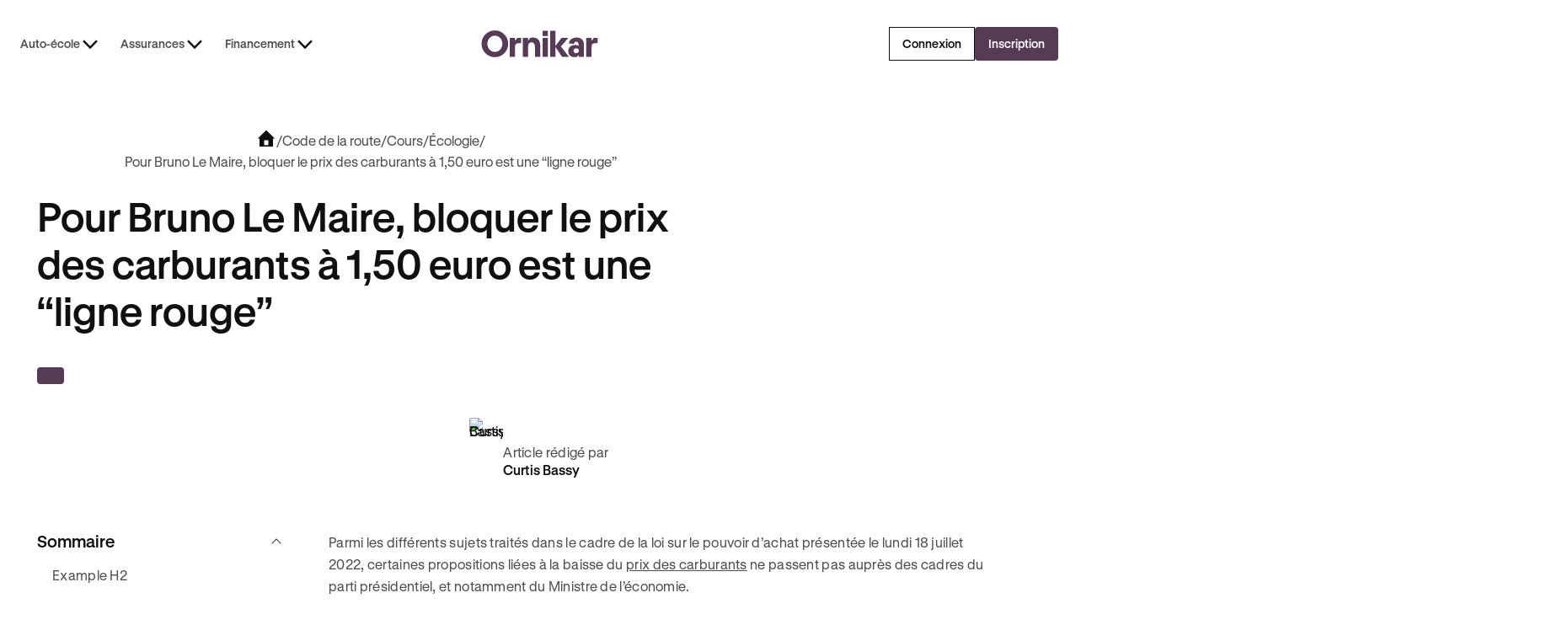

--- FILE ---
content_type: text/javascript
request_url: https://public-assets.ornikar.com/vitrine-ui/prod/assets/components/navbar.js
body_size: 6987
content:
/* Webflow custom code - Built 2026-01-16T10:50:47.265Z */

import{b as y}from"../chunk-22CCTT4P.js";import"../chunk-OYP6GVIV.js";function d(){return window.innerWidth>991}function L(){return document.querySelector("nav .w-dropdown-toggle.w--open")!==null}function h(){if(!d())return;let e=document.querySelector("[navbar-submenu].open")!==null,t=L();document.querySelectorAll("[navbar-overlay]").forEach(o=>{e||t?(o.style.opacity="1",o.style.pointerEvents="auto"):(o.style.opacity="0",o.style.pointerEvents="none")})}function w(){d()&&(document.querySelectorAll("[navbar-submenu]").forEach(e=>{e.classList.remove("open")}),document.querySelectorAll('[button="hide"]').forEach(e=>{e.style.display="block"}),document.querySelectorAll('[component="show"]').forEach(e=>{e.style.display="none"}),h())}var S=document.querySelector('[button="connexion"]');S&&S.addEventListener("click",e=>{d()&&(e.preventDefault(),document.querySelectorAll("[navbar-submenu]").forEach(t=>{t.classList.add("open")}),document.querySelectorAll('[component="show"]').forEach(t=>{t.style.display="block"}),document.querySelectorAll('[button="hide"]').forEach(t=>{t.style.display="none"}),h())});document.querySelectorAll("[navbar-submenu]").forEach(e=>{e.addEventListener("click",t=>{d()&&w()})});document.querySelectorAll('[component="show"]').forEach(e=>{e.addEventListener("click",t=>{d()&&w()})});document.querySelectorAll("[navbar-overlay]").forEach(e=>{e.addEventListener("click",t=>{d()&&w()})});document.querySelectorAll("[navbar-dropdown-toggle]").forEach(e=>{e.addEventListener("mouseenter",t=>{d()&&w()})});var C=new MutationObserver(()=>{d()&&h()});document.querySelectorAll(".w-dropdown-toggle").forEach(e=>{C.observe(e,{attributes:!0,attributeFilter:["class"]})});window.addEventListener("resize",()=>{d()||(document.querySelectorAll('[component="show"], [button="hide"]').forEach(e=>{e.style.display=""}),document.querySelectorAll("[navbar-submenu]").forEach(e=>{e.classList.remove("open")}),document.querySelectorAll("[navbar-overlay]").forEach(e=>{e.style.opacity="",e.style.pointerEvents=""}))});var q=document.querySelector('[button="connexion-mobile"]');q&&q.addEventListener("click",e=>{e.preventDefault();let t=document.querySelector("[navbar-submenu]"),o=document.querySelector("[navbar-menu]");t&&(t.style.transform="translateX(100vw)",t.style.display="block",setTimeout(()=>{t.style.transition="transform 500ms ease-in-out",t.style.transform="translateX(0vw)"},10)),o&&(o.style.transition="transform 500ms ease-in-out",o.style.transform="translateX(-100vw)")});var x=document.querySelector('[link="connexion-mobile"]');x&&document.querySelector('[link="connexion-mobile"]').addEventListener("click",e=>{e.preventDefault();let t=document.querySelector("[navbar-submenu]"),o=document.querySelector("[navbar-menu]");t&&(t.style.transition="transform 500ms ease-in-out",t.style.transform="translateX(100vw)",setTimeout(()=>{t.style.display="none",t.style.transition="",t.style.transform=""},500)),o&&(o.style.transition="transform 500ms ease-in-out",o.style.transform="translateX(0vw)",setTimeout(()=>{o.style.transition="",o.style.transform=""},500))});(function(){"use strict";function e(){let t=document.querySelector('[data-component="navbar"]'),o=document.querySelectorAll("[navbar-dropdown-grid-wrapper]"),l=document.querySelectorAll("[navbar-submenu]"),a=document.querySelectorAll("[navbar-menu]");if(!t){y.warn('\xC9l\xE9ment avec data-component="navbar" non trouv\xE9');return}function i(m){let c=/^#?([a-f\d]{2})([a-f\d]{2})([a-f\d]{2})$/i.exec(m);return c?{r:parseInt(c[1],16),g:parseInt(c[2],16),b:parseInt(c[3],16)}:null}function f(m){let c=m.match(/rgba?\((\d+),\s*(\d+),\s*(\d+)/);return c?{r:parseInt(c[1]),g:parseInt(c[2]),b:parseInt(c[3])}:null}let r=window.getComputedStyle(t).backgroundColor,n=i("#f7f4ee"),s=f(r);if(!s||!n||s.r!==n.r||s.g!==n.g||s.b!==n.b){y.log("La navbar n'a pas la couleur #f7f4ee, animation non activ\xE9e");return}y.log("Animation navbar activ\xE9e");let b=!1,v=!1;function k(){let m=window.pageYOffset||document.documentElement.scrollTop,c=document.documentElement.scrollHeight,A=window.innerHeight,g=m/(c-A)*100;g>=1&&!v?(t.style.backgroundColor="#ffffff",o.forEach(u=>{u.style.backgroundColor="#ffffff"}),l.forEach(u=>{u.style.backgroundColor="#ffffff"}),a.forEach(u=>{u.style.backgroundColor="#ffffff"}),v=!0):g<1&&v&&(t.style.backgroundColor="#f7f4ee",o.forEach(u=>{u.style.backgroundColor="#f7f4ee"}),l.forEach(u=>{u.style.backgroundColor="#f7f4ee"}),a.forEach(u=>{u.style.backgroundColor="#f7f4ee"}),v=!1),b=!1}function E(){b||(requestAnimationFrame(k),b=!0)}return window.addEventListener("scroll",E,{passive:!0}),function(){window.removeEventListener("scroll",E)}}document.readyState==="loading"?document.addEventListener("DOMContentLoaded",e):e(),window.Webflow&&window.Webflow.push(e)})();(function(){"use strict";function e(){let t=document.querySelector('[data-component="navbar"]');if(!t){y.warn('\xC9l\xE9ment avec data-component="navbar" non trouv\xE9');return}y.log("Animation border navbar activ\xE9e");let o=!1,l=!1;function a(){let f=window.pageYOffset||document.documentElement.scrollTop,p=document.documentElement.scrollHeight,r=window.innerHeight,n=f/(p-r)*100;n>=.1&&!l?(t.style.borderBottom="1px solid var(--_semantic-colors---border--secondary)",l=!0):n<.1&&l&&(t.style.borderBottom="",l=!1),o=!1}function i(){o||(requestAnimationFrame(a),o=!0)}return window.addEventListener("scroll",i,{passive:!0}),function(){window.removeEventListener("scroll",i)}}document.readyState==="loading"?document.addEventListener("DOMContentLoaded",e):e(),window.Webflow&&window.Webflow.push(e)})();(function(){"use strict";function e(){function t(){return window.innerWidth<992}let o=document.querySelectorAll("[navbar-dropdown-toggle]"),l=null;function a(r=null){o.forEach(n=>{let s=n.parentElement?.querySelector("[navbar-dropdown-list]");s&&s!==r&&(n.classList.remove("w--open"),s.style.maxHeight="0px",s.style.opacity="0")}),r===null&&(l=null)}function i(r,n){a(n),r.classList.add("w--open"),n.style.maxHeight="1200px",n.style.opacity="1",l=n}function f(r,n){r.classList.remove("w--open"),n.style.maxHeight="0px",n.style.opacity="0",l=null}function p(){o.forEach(r=>{let n=r.parentElement?.querySelector("[navbar-dropdown-list]");n&&(t()?(n.style.transition="max-height 0.5s ease-in-out, opacity 0.5s ease-in-out",n.style.overflow="hidden",r.classList.contains("w--open")?(n.style.maxHeight="1200px",n.style.opacity="1",l=n):(n.style.maxHeight="0px",n.style.opacity="0")):(n.style.maxHeight="",n.style.opacity="",n.style.transition="",n.style.overflow=""))})}o.forEach(r=>{let n=r.parentElement?.querySelector("[navbar-dropdown-list]");n&&r.addEventListener("click",function(s){if(!t())return;s.preventDefault(),s.stopPropagation(),l===n?f(r,n):i(r,n)})}),document.addEventListener("click",function(r){!(r.target.closest?.("[navbar-dropdown-toggle]")||r.target.closest?.("[navbar-dropdown-list]"))&&l&&t()&&a()}),p(),window.addEventListener("resize",()=>{p()})}document.readyState==="loading"?document.addEventListener("DOMContentLoaded",e):e(),window.Webflow&&window.Webflow.push(e)})();(function(){class e extends HTMLElement{connectedCallback(){this.addEventListener("click",o=>{o.preventDefault();let l=this.getAttribute("data-o");if(!l)return;let a=atob(l),i=a.startsWith("http")?a:"https://"+a;o.ctrlKey||o.metaKey||o.button===1?window.open(i,"_blank"):window.location.href=i}),this.addEventListener("auxclick",o=>{if(o.button===1){o.preventDefault();let l=this.getAttribute("data-o");if(l){let a=atob(l),i=a.startsWith("http")?a:"https://"+a;window.open(i,"_blank")}}})}}customElements.define("obf-link",e)})();


--- FILE ---
content_type: text/javascript
request_url: https://public-assets.ornikar.com/vitrine-ui/prod/assets/chunk-OYP6GVIV.js
body_size: 67
content:
/* Webflow custom code - Built 2026-01-16T10:50:47.265Z */

var e=Object.defineProperty;var g=Object.getOwnPropertyDescriptor;var h=Object.getOwnPropertyNames;var i=Object.prototype.hasOwnProperty;var j=(b,a,c)=>a in b?e(b,a,{enumerable:!0,configurable:!0,writable:!0,value:c}):b[a]=c;var l=(b,a)=>()=>(b&&(a=b(b=0)),a);var m=(b,a)=>()=>(a||b((a={exports:{}}).exports,a),a.exports),n=(b,a)=>{for(var c in a)e(b,c,{get:a[c],enumerable:!0})},k=(b,a,c,f)=>{if(a&&typeof a=="object"||typeof a=="function")for(let d of h(a))!i.call(b,d)&&d!==c&&e(b,d,{get:()=>a[d],enumerable:!(f=g(a,d))||f.enumerable});return b};var o=b=>k(e({},"__esModule",{value:!0}),b);var p=(b,a,c)=>j(b,typeof a!="symbol"?a+"":a,c);export{l as a,m as b,n as c,o as d,p as e};


--- FILE ---
content_type: text/javascript
request_url: https://public-assets.ornikar.com/vitrine/prod/assets/849.js
body_size: 11428
content:
"use strict";(this.webpackChunkOnkLib=this.webpackChunkOnkLib||[]).push([[185,849],{903:(e,t,n)=>{n.d(t,{A:()=>a});var o=n(6185),i=function(){return i=Object.assign||function(e){for(var t,n=1,o=arguments.length;n<o;n++)for(var i in t=arguments[n])Object.prototype.hasOwnProperty.call(t,i)&&(e[i]=t[i]);return e},i.apply(this,arguments)};const a=new(function(){function e(){this.WAIT_FOR_CONSENT_TIMEOUT=2e3,this.keyMapping={ABtasty:[{name:"AB Tasty client side",defaultValue:!1}],zendesk:[{name:"Zendesk",defaultValue:!1}],Mixpanel:[{name:"Mixpanel (Actions)",defaultValue:!1}],hotjar:[{name:"Hotjar",defaultValue:!1}],google_analytics:[{name:"Google Analytics 4 Web",defaultValue:!1}],bing:[{name:"Bing Ads",defaultValue:!1}],criteo:[{name:"Criteo",defaultValue:!1}],facebook_pixel:[{name:"Facebook Pixel",defaultValue:!1},{name:"Facebook Conversions API (Actions)",defaultValue:!1}],google_ads:[{name:"Google AdWords New",defaultValue:!1},{name:"Google Ads (Classic)",defaultValue:!1}],hubspot:[{name:"Hubspot Cloud Mode (actions)",defaultValue:!1}],snap_pixel:[{name:"Snapchat Audiences",defaultValue:!1},{name:"Snapchat Conversions API (Actions)",defaultValue:!1}],tiktok:[{name:"TikTok Audiences",defaultValue:!1},{name:"TikTok Conversions",defaultValue:!1}],twitter:[{name:"Twitter Ads",defaultValue:!1}],Braze:[{name:"Braze Web Mode (Actions)",defaultValue:!1}]},this.defaultConsent={"Google Tag Manager":!0},this.consentInitialized=!1,this.consentChoices={},this.consentCallbacks=[],this.consentChoices=this.initConsentChoices(),this.listenForConsent()}return e.prototype.initConsentChoices=function(){var e=this;return Object.keys(this.keyMapping).reduce(function(t,n){return e.keyMapping[n].forEach(function(e){t[e.name]=e.defaultValue}),t},{})},e.prototype.listenForConsent=function(){return e=this,t=void 0,i=function(){var e=this;return function(e,t){var n,o,i,a={label:0,sent:function(){if(1&i[0])throw i[1];return i[1]},trys:[],ops:[]},r=Object.create(("function"==typeof Iterator?Iterator:Object).prototype);return r.next=c(0),r.throw=c(1),r.return=c(2),"function"==typeof Symbol&&(r[Symbol.iterator]=function(){return this}),r;function c(c){return function(s){return function(c){if(n)throw new TypeError("Generator is already executing.");for(;r&&(r=0,c[0]&&(a=0)),a;)try{if(n=1,o&&(i=2&c[0]?o.return:c[0]?o.throw||((i=o.return)&&i.call(o),0):o.next)&&!(i=i.call(o,c[1])).done)return i;switch(o=0,i&&(c=[2&c[0],i.value]),c[0]){case 0:case 1:i=c;break;case 4:return a.label++,{value:c[1],done:!1};case 5:a.label++,o=c[1],c=[0];continue;case 7:c=a.ops.pop(),a.trys.pop();continue;default:if(!((i=(i=a.trys).length>0&&i[i.length-1])||6!==c[0]&&2!==c[0])){a=0;continue}if(3===c[0]&&(!i||c[1]>i[0]&&c[1]<i[3])){a.label=c[1];break}if(6===c[0]&&a.label<i[1]){a.label=i[1],i=c;break}if(i&&a.label<i[2]){a.label=i[2],a.ops.push(c);break}i[2]&&a.ops.pop(),a.trys.pop();continue}c=t.call(e,a)}catch(e){c=[6,e],o=0}finally{n=i=0}if(5&c[0])throw c[1];return{value:c[0]?c[1]:void 0,done:!0}}([c,s])}}}(this,function(t){return[2,new Promise(function(t){window._axcb=window._axcb||[],window._axcb.push(function(n){var i=setTimeout(function(){e.consentInitialized=!0,e.notifyConsentCallbacks(),t()},e.WAIT_FOR_CONSENT_TIMEOUT);n.on("cookies:complete",function(n){clearTimeout(i),e.consentChoices=o.default.remapKeys(n,e.keyMapping,!0),e.consentInitialized=!0,e.notifyConsentCallbacks(),t()})})})]})},new((n=void 0)||(n=Promise))(function(o,a){function r(e){try{s(i.next(e))}catch(e){a(e)}}function c(e){try{s(i.throw(e))}catch(e){a(e)}}function s(e){var t;e.done?o(e.value):(t=e.value,t instanceof n?t:new n(function(e){e(t)})).then(r,c)}s((i=i.apply(e,t||[])).next())});var e,t,n,i},e.prototype.hasConsentFor=function(e){var t=this;return!!this.consentInitialized&&(this.consentChoices.hasOwnProperty(e)?this.consentChoices[e]:!!this.keyMapping[e]&&this.keyMapping[e].some(function(e){return!0===t.consentChoices[e.name]}))},e.prototype.getConsentChoices=function(){return i(i({},this.consentChoices),this.defaultConsent)},e.prototype.getGoogleConsentProperties=function(){var e={};return this.hasConsentFor("google_analytics")?e.analytics_storage=!0:e.analytics_storage=!1,this.hasConsentFor("google_ads")?(e.ad_storage=!0,e.ad_user_data=!0,e.ad_personalization=!0):(e.ad_storage=!1,e.ad_user_data=!1,e.ad_personalization=!1),e},e.prototype.isInitialized=function(){return this.consentInitialized},e.prototype.onConsentInitialized=function(e){this.consentInitialized?e():this.consentCallbacks.push(e)},e.prototype.notifyConsentCallbacks=function(){this.consentCallbacks.forEach(function(e){return e()})},e}())},2849:(e,t,n)=>{n.r(t),n.d(t,{Segment:()=>c,default:()=>s});var o=n(2790),i=n(6185),a=n(903),r=function(){return r=Object.assign||function(e){for(var t,n=1,o=arguments.length;n<o;n++)for(var i in t=arguments[n])Object.prototype.hasOwnProperty.call(t,i)&&(e[i]=t[i]);return e},r.apply(this,arguments)},c=function(){function e(){var e,t=this;this.eventProperties=void 0,this.queue=[],this.defaultValues={device_type:i.default.detectDeviceType(),pageview_business_unit:"All",pageview_collection:"website",pageview_name:document.title,pageview_category_level1:"",pageview_category_level2:"",pageview_previous_path:null!==(e=document.referrer)&&void 0!==e?e:"",pageview_modal_name:"",wcb_availability:!1},["fbclid","gclid","ttclid","scclid","msclkid"].forEach(function(e){var n=i.default.getUrlParams().get(e);n&&(t.defaultValues[e]=n)}),["fbp","_fbc"].forEach(function(e){var n=i.default.getCookie(e);n&&(t.defaultValues[e]=n)}),a.A.onConsentInitialized(function(){t.updateEventProperties(),t.processQueue()}),this.eventProperties={integrations:{}},this.analytics=o.N.load({writeKey:null!=="VlcBHfqdPI7O9Tb1qHYAsgV0tpNDHDhW"?"VlcBHfqdPI7O9Tb1qHYAsgV0tpNDHDhW":""},this.eventProperties),this.analytics.user().then(function(e){return e.id("")})}return e.prototype.updateEventProperties=function(){this.eventProperties={integrations:a.A.getConsentChoices()}},e.prototype.pageView=function(e){var t;if(this.defaultValues=r(r(r({},this.defaultValues),e),a.A.getGoogleConsentProperties()),a.A.isInitialized()){this.updateEventProperties();var n=[this.defaultValues,this.eventProperties];null===(t=this.analytics)||void 0===t||t.page.apply(t,function(e,t,n){if(n||2===arguments.length)for(var o,i=0,a=t.length;i<a;i++)!o&&i in t||(o||(o=Array.prototype.slice.call(t,0,i)),o[i]=t[i]);return e.concat(o||Array.prototype.slice.call(t))}([void 0,document.title],n,!1))}else this.queue.push({event:"pageView",values:this.defaultValues})},e.prototype.trackElement=function(e){var t,n,o,i,a,r,c=e.currentTarget,s=c.getAttribute("event");switch(s){case"click_cta":r={cta_name:null!==(t=c.getAttribute("text"))&&void 0!==t?t:void 0,cta_action:null!==(n=c.getAttribute("action_type"))&&void 0!==n?n:void 0,cta_text:null!==(i=null!==(o=c.getAttribute("cta_label"))&&void 0!==o?o:c.textContent)&&void 0!==i?i:void 0},this.track("CTA Clicked",r);break;case"wcb":var u=c.getAttribute("wcb_button_location");u&&(r={wcb_button_location:u,cta_text:null!==(a=c.getAttribute("text"))&&void 0!==a?a:void 0},this.track("Go To Web Call Back",r));break;case"login":case"signup":var l=c.getAttribute("bu"),p="login"===s?"Go To Sign In":"Go To Sign Up";l&&(p+="ins"===l?"ASSURANCE":"AUTO ECOLE"),this.track(p,{cta_placement:c.getAttribute("placement"),cta_text:c.getAttribute("text")})}},e.prototype.track=function(e,t){var n,o=r(r(r({},this.defaultValues),t),a.A.getGoogleConsentProperties());a.A.isInitialized()?(this.updateEventProperties(),null===(n=this.analytics)||void 0===n||n.track(e,o,this.eventProperties)):this.queue.push({event:e,values:o})},e.prototype.init=function(){return e=this,t=void 0,o=function(){var e=this;return function(e,t){var n,o,i,a={label:0,sent:function(){if(1&i[0])throw i[1];return i[1]},trys:[],ops:[]},r=Object.create(("function"==typeof Iterator?Iterator:Object).prototype);return r.next=c(0),r.throw=c(1),r.return=c(2),"function"==typeof Symbol&&(r[Symbol.iterator]=function(){return this}),r;function c(c){return function(s){return function(c){if(n)throw new TypeError("Generator is already executing.");for(;r&&(r=0,c[0]&&(a=0)),a;)try{if(n=1,o&&(i=2&c[0]?o.return:c[0]?o.throw||((i=o.return)&&i.call(o),0):o.next)&&!(i=i.call(o,c[1])).done)return i;switch(o=0,i&&(c=[2&c[0],i.value]),c[0]){case 0:case 1:i=c;break;case 4:return a.label++,{value:c[1],done:!1};case 5:a.label++,o=c[1],c=[0];continue;case 7:c=a.ops.pop(),a.trys.pop();continue;default:if(!((i=(i=a.trys).length>0&&i[i.length-1])||6!==c[0]&&2!==c[0])){a=0;continue}if(3===c[0]&&(!i||c[1]>i[0]&&c[1]<i[3])){a.label=c[1];break}if(6===c[0]&&a.label<i[1]){a.label=i[1],i=c;break}if(i&&a.label<i[2]){a.label=i[2],a.ops.push(c);break}i[2]&&a.ops.pop(),a.trys.pop();continue}c=t.call(e,a)}catch(e){c=[6,e],o=0}finally{n=i=0}if(5&c[0])throw c[1];return{value:c[0]?c[1]:void 0,done:!0}}([c,s])}}}(this,function(t){return document.querySelectorAll('[tracking="on"]').forEach(function(t){return t.addEventListener("click",e.trackElement.bind(e))}),[2]})},new((n=void 0)||(n=Promise))(function(i,a){function r(e){try{s(o.next(e))}catch(e){a(e)}}function c(e){try{s(o.throw(e))}catch(e){a(e)}}function s(e){var t;e.done?i(e.value):(t=e.value,t instanceof n?t:new n(function(e){e(t)})).then(r,c)}s((o=o.apply(e,t||[])).next())});var e,t,n,o},e.prototype.processQueue=function(){var e,t;for(this.updateEventProperties();this.queue.length>0;){var n=this.queue.shift(),o=n.event,i=n.values;"pageView"===o?null===(e=this.analytics)||void 0===e||e.page(void 0,document.title,i,this.eventProperties):null===(t=this.analytics)||void 0===t||t.track(o,i,this.eventProperties)}},e}();const s=new c},6185:(e,t,n)=>{n.r(t),n.d(t,{Utils:()=>o,default:()=>a});var o=function(){function e(){}return e.prototype.remapKeys=function(e,t,n){return void 0===n&&(n=!1),Object.keys(e).reduce(function(o,i){return t[i]&&t[i].forEach(function(t){var a,r=n?void 0:i,c=(null==t?void 0:t.name)||r;c&&(o[c]=null!==(a=e[i])&&void 0!==a&&a)}),o},{})},e.prototype.getUrlParams=function(){return new URLSearchParams(window.location.search)},e.prototype.getCookie=function(e){var t={};return document.cookie.split(";").forEach(function(e){var n=e.trim().split("="),o=n[0],i=n[1];try{t[o]=decodeURIComponent(i)}catch(e){}}),t[e]||null},e.prototype.readJwtFromCookie=function(e){var t=this.getCookie(e);return this.readJwt(t)},e.prototype.readJwt=function(e){if(!e)return null;var t=e.split(".");return 3!==t.length?null:{header:JSON.parse(window.atob(t[0])),payload:JSON.parse(window.atob(t[1])),signature:t[2]}},e.prototype.detectDeviceType=function(){/Mobile|Android|iPhone|iPad/i.test(navigator.userAgent)},e.prototype.getTrafficSource=function(){var e={},t=i.getUrlParams();return["utm_source","utm_medium","utm_campaign","utm_content","utm_keyword"].forEach(function(n){var o=t.get(n);o&&(e[n]=o)}),e},e.prototype.getDeviceType=function(){var e=navigator.userAgent.toLowerCase();return-1!==e.indexOf("mobile")?"Mobile":-1!==e.indexOf("tablet")?"Tablet":-1!==e.indexOf("tv")?"Tv":"Desktop"},e.prototype.getPageType=function(){var e=window.location.pathname;return"404 Not Found"===document.title?"404":"/"===e?"homepage_commercial_main":"/code"===e||"/teorico"===e?"homepage_commercial_theory":"/permis"===e?"homepage_commercial_license":"/assurance-auto"===e?"insurance_subscription":"/conduite"===e?"homepage_commercial_driving":"/permis/demarches/financer-permis/cpf"===e||"/cpf-permis"===e?"homepage_commercial_cpf":"/conduite-accompagnee"===e?"homepage_commercial_aac":"/assurance-auto/jeune-conducteur"===e?"insurance_subscription_young_driver":e.startsWith("/articles")?"article_prismic":void 0},e.prototype.getCategories=function(){var e=window.location.pathname.split("/"),t="",n="";return"articles"===e[1]&&e.length>=3&&(t=e[2]||"",n=e.length>=4&&e[3]||""),{category1:t,category2:n}},e.prototype.log=function(e,t){void 0===t&&(t="log"),"true"==="MISSING_ENV_VAR".DEBUG&&console[t](e)},e}(),i=new o;const a=i}}]);

--- FILE ---
content_type: text/javascript
request_url: https://public-assets.ornikar.com/vitrine-ui/prod/assets/main.js
body_size: 22412
content:
/* Webflow custom code - Built 2026-01-16T10:50:47.265Z */

import{a as _,b as i}from"./chunk-22CCTT4P.js";import"./chunk-OYP6GVIV.js";var v=function(){"use strict";let o={retryAttempts:5,retryDelay:300,checkInterval:1e3,debug:!1};function t(...n){o.debug&&console.log("[BG Video]",...n)}function e(n){n.muted=!0,n.loop=!0,n.autoplay=!0,n.playsInline=!0,n.setAttribute("muted",""),n.setAttribute("loop",""),n.setAttribute("autoplay",""),n.setAttribute("playsinline",""),n.controls=!1,n.removeAttribute("controls"),n.volume=0,n.addEventListener("contextmenu",l=>l.preventDefault())}function r(n,l=1){e(n);let k=n.play();k!==void 0&&k.then(()=>{t(`Video playing successfully (attempt ${l})`),n.dataset.playing="true"}).catch(S=>{t(`Play failed (attempt ${l}/${o.retryAttempts}):`,S.message),n.dataset.playing="false",l<o.retryAttempts?setTimeout(()=>{r(n,l+1)},o.retryDelay*l):a(n)})}function a(n){t("Setting up interaction fallback");let l=function(){n.paused&&n.play().then(()=>{t("Video started via interaction"),n.dataset.playing="true"}).catch(k=>{t("Interaction play failed:",k)})};["click","touchstart","scroll","mousemove"].forEach(k=>{document.addEventListener(k,l,{once:!0,passive:!0})}),window.addEventListener("focus",l,{once:!0})}function c(n){n.dataset.processed!=="true"&&(n.dataset.processed="true",e(n),n.readyState<2&&n.load(),n.addEventListener("loadedmetadata",()=>{t("Video metadata loaded"),r(n)}),n.addEventListener("loadeddata",()=>{t("Video data loaded"),n.paused&&r(n)}),n.addEventListener("canplay",()=>{t("Video can play"),n.paused&&r(n)}),n.addEventListener("ended",()=>{t("Video ended, restarting..."),n.currentTime=0,r(n)}),n.addEventListener("pause",()=>{!document.hidden&&n.dataset.playing==="true"&&(t("Video paused unexpectedly, attempting restart"),setTimeout(()=>r(n),100))}),n.addEventListener("error",l=>{console.error("Video error:",l),setTimeout(()=>{n.load(),r(n)},1e3)}),n.readyState>=2&&r(n))}function d(n=null){let l=n||"video[autoplay], video[data-autoplay], video.hero-video, video[loop], .w-background-video video, .bg-video video, video",k=document.querySelectorAll(l);return k.forEach(S=>{c(S)}),t(`Processed ${k.length} videos`),k.length}let s=null;function f(){s&&s.disconnect(),s=new MutationObserver(n=>{n.forEach(l=>{l.addedNodes.forEach(k=>{k.nodeName==="VIDEO"?(t("New video detected"),c(k)):k.querySelectorAll&&k.querySelectorAll("video").forEach(P=>c(P))})})}),s.observe(document.body,{childList:!0,subtree:!0})}let u=null;function m(){u&&clearInterval(u),u=setInterval(()=>{document.querySelectorAll('video[data-processed="true"]').forEach(l=>{l.paused&&l.dataset.playing==="true"&&!document.hidden&&(t("Found paused video, attempting to restart"),r(l))})},o.checkInterval)}function b(){let n=document.querySelectorAll('video[data-processed="true"]');document.hidden?(n.forEach(l=>{l.dataset.wasPlaying=!l.paused,l.pause()}),t("Page hidden, videos paused")):(n.forEach(l=>{(l.dataset.wasPlaying==="true"||l.dataset.playing==="true")&&r(l)}),t("Page visible, resuming videos"))}function w(){document.hidden||document.querySelectorAll('video[data-processed="true"]').forEach(l=>{l.paused&&l.dataset.playing==="true"&&r(l)})}let h=!1;function g(n={}){if(h){t("Already initialized, use reinit() to restart");return}Object.assign(o,n),t("Initializing background video handler"),d(n.selector),f(),m(),document.addEventListener("visibilitychange",b),window.addEventListener("focus",w),window.addEventListener("blur",()=>{t("Window lost focus")}),/iPad|iPhone|iPod/.test(navigator.userAgent)&&document.addEventListener("touchstart",()=>{document.querySelectorAll('video[data-processed="true"]').forEach(k=>{k.paused&&k.play().catch(()=>{})})},{once:!0}),window.addEventListener("load",()=>{setTimeout(()=>d(n.selector),100)}),h=!0}function p(){s&&(s.disconnect(),s=null),u&&(clearInterval(u),u=null),document.removeEventListener("visibilitychange",b),window.removeEventListener("focus",w),document.querySelectorAll('video[data-processed="true"]').forEach(l=>{l.dataset.processed="false",l.dataset.playing="false"}),h=!1,t("Background video handler destroyed")}function y(n={}){p(),g(n)}function T(){let n=document.querySelectorAll("video");return n.forEach(l=>{e(l),l.play().catch(k=>console.error("Force play failed:",k))}),n.length}function A(n){Object.assign(o,n),t("Config updated:",o)}function E(){return{...o}}return{init:g,destroy:p,reinit:y,processVideo:c,processAllVideos:d,forcePlayAll:T,updateConfig:A,getConfig:E,attemptPlay:r,enforceVideoAttributes:e}}();typeof module>"u"&&typeof exports>"u"&&(document.readyState==="loading"?document.addEventListener("DOMContentLoaded",()=>v.init()):v.init(),window.BackgroundVideoHandler=v,window.forcePlayAllVideos=v.forcePlayAll);function q(){let o=document.querySelector('[data-faq-seo="list"]');if(o){let t=o.querySelectorAll('[data-faq-seo="accordion"]'),e={"@context":"https://schema.org","@type":"FAQPage",mainEntity:[]},r=c=>{let d=document.createElement("div");return d.innerHTML=c,d.textContent||d.innerText||"".replace(/\s+/g," ").trim()};t.forEach(c=>{let d=c.querySelector('[data-faq-seo="question"]'),s=c.querySelector('[data-faq-seo="answer"]');d&&s&&e.mainEntity.push({"@type":"Question",name:d.textContent.trim(),acceptedAnswer:{"@type":"Answer",text:r(s.innerHTML.trim())}})});let a=document.createElement("script");a.type="application/ld+json",a.text=JSON.stringify(e),document.head.appendChild(a)}}async function C(){if(!window.onklib){i.warn("[OnkLib] OnkLib is not available on page load.");return}try{i.log("[Tracking] Loading segment module...");let o=await window.onklib.segment,t=await window.onklib.mixpanel,e=document.querySelector(".page-wrapper"),r={};if(e){let a=e.getAttribute("pageview_business_unit"),c=e.getAttribute("pageview_category_level1"),d=e.getAttribute("pageview_category_level2");r={pageview_business_unit:a||"education",pageview_category_level1:c||"unknown",pageview_category_level2:d||window.location.pathname}}else{let a=document.querySelector("[data-page-identifier]"),c=a?a.dataset.pageIdentifier:"unknown",d=window.location.pathname;r={pageview_business_unit:"education",pageview_category_level1:c,pageview_category_level2:d}}o.pageView(r)}catch(o){i.error("[OnkLib] Error tracking page view:",o)}}function M(){i.log("[Tracking] \u{1F680} Starting initializeDynamicTracking"),W(),O(),D();let o=document.querySelectorAll('[tracking="on"]');i.log(`[Tracking] Found ${o.length} initial trackable elements`),o.forEach(t=>{if(t.classList.contains("trustpilot-widget")){i.log("[Tracking] \u23ED\uFE0F Skipping Trustpilot widget in main loop:",t),i.log("[Tracking] Widget attributes:",{"data-locale":t.getAttribute("data-locale"),"data-businessunit-id":t.getAttribute("data-businessunit-id"),tracking:t.getAttribute("tracking"),"data-tracking-initialized":t.getAttribute("data-tracking-initialized")});return}let e=t.getAttribute("href"),r=t.getAttribute("data-o");if(!e&&r)try{let g=atob(r);e=g.startsWith("http")?g:"https://"+g}catch{i.warn("[Tracking] Skipping element with invalid data-o attribute (not valid base64)");return}if(!e)return;t.setAttribute("data-tracking-initialized","true");let a;try{a=new URL(e,window.location.origin)}catch{return}let c=window.location.hostname,d,s=t.getAttribute("cta_event");s&&s.trim()!==""?d=s:(a.hostname==="espace-assure.ornikar.com"&&a.pathname==="/connexion"?d="Go To Sign In Assurance":a.hostname==="app.ornikar.com"&&a.pathname==="/connexion"?d="Go To Sign In Auto Ecole":a.pathname.includes("/inscription")||a.hostname.includes("ornikar.go.link")?d="Go To Sign Up":a.hostname.includes("survey.survicate.com")&&a.pathname.includes("/03684b6788259e34")?d="Go To Web Call Back":d="CTA Clicked",t.setAttribute("cta_event",d));let f=t.textContent.trim();t.setAttribute("cta_name",f);let u="",m=t.closest("section[data-name]");if(m){let g=m.getAttribute("data-name");g?u=`Section ${g}`:u="Main Content"}u&&t.setAttribute("cta_placement",u);let b="",w=null,h=t.getAttribute("js-modal");if(h&&h.startsWith("trigger-"))w=h.replace("trigger-","");else{let g=t.parentElement;for(;g&&!w;){let p=g.getAttribute("js-modal");if(p&&p.startsWith("trigger-")){w=p.replace("trigger-","");break}if(g=g.parentElement,g===document.body)break}}if(w)b=`Ouverture Modal ${w}`;else if(a.protocol==="mailto:")b="Go To Email";else if(a.hostname===c||a.hostname==="www.ornikar.com"||a.hostname==="ornikar.com"){let g=a.pathname;g.includes("souscription")?b="Go To Subscription Funnel":b=`Go To LP ${g}`}else b=`Go To ${a.hostname}`;t.setAttribute("cta_action",b),t.addEventListener("click",async()=>{if(window.onklib)try{let g=await window.onklib.segment,p=await window.onklib.mixpanel;i.log("[Tracking] Modules loaded - Segment:",!!g,"Mixpanel:",!!p),i.log("[Tracking] Mixpanel methods available:",Object.getOwnPropertyNames(p)),i.log("[Tracking] Global mixpanel available:",typeof window.mixpanel);let y=t.getAttribute("cta_event"),T={cta_name:t.getAttribute("cta_name")||t.textContent.trim(),cta_placement:t.getAttribute("cta_placement")||"main_content",cta_action:t.getAttribute("cta_action")||"Click"};g.track(y,T),window.mixpanel&&typeof window.mixpanel.track=="function"?window.mixpanel.track(y,T):console.log("[Tracking] Global mixpanel.track not available")}catch(g){i.error("[Tracking] Error sending Segment event:",g)}})})}function W(){document.querySelectorAll('[js-modal^="trigger-"]').forEach(t=>{t.hasAttribute("tracking")||t.setAttribute("tracking","on"),t.addEventListener("click",()=>{let e=t.getAttribute("js-modal");if(e&&e.startsWith("trigger-")){let r=e.replace("trigger-","")}})})}function O(){let o=document.querySelectorAll('.trustpilot-widget[tracking="on"]');i.log(`[Tracking] \u{1F3AF} initializeTrustpilotTracking found ${o.length} widgets`),o.forEach(t=>{i.log("[Tracking] Setting up Trustpilot widget tracking for:",t),i.log("[Tracking] Widget innerHTML:",t.innerHTML);let e=t.getAttribute("data-trustpilot-url");if(i.log("[Tracking] Custom data-trustpilot-url:",e),e||(e=t.querySelector('a[href*="trustpilot.com"]')?.getAttribute("href"),i.log("[Tracking] Anchor tag href found:",e)),!e){let f=t.getAttribute("data-locale")||"en-US";e=`https://${{"fr-FR":"fr","en-US":"www","en-GB":"uk","de-DE":"de","es-ES":"es","it-IT":"it"}[f]||"www"}.trustpilot.com/review/ornikar.com`,i.log("[Tracking] \u26A0\uFE0F Constructed fallback URL from locale:",e)}e?(t.setAttribute("data-trustpilot-url",e),i.log("[Tracking] \u2705 Stored Trustpilot URL on widget:",e)):i.error("[Tracking] \u274C Could not determine Trustpilot URL!");let r=t.getAttribute("cta_name")||"Trustpilot Widget",a=t.getAttribute("cta_placement")||"Unknown Section",c=t.getAttribute("cta_action")||"Go To Trustpilot";new MutationObserver(f=>{f.forEach(u=>{u.addedNodes.forEach(m=>{m.nodeType===Node.ELEMENT_NODE&&(m.querySelectorAll?m.querySelectorAll('iframe[src*="trustpilot"]'):m.matches&&m.matches('iframe[src*="trustpilot"]')?[m]:[]).forEach(w=>{I(w,r,a,c)})})})}).observe(t,{childList:!0,subtree:!0});let s=()=>{let f=t.querySelectorAll('iframe[src*="trustpilot"]');i.log(`[Tracking] Checking for iframe in widget, found ${f.length}`),f.forEach(u=>{I(u,r,a,c)})};s(),setTimeout(s,100),setTimeout(s,500),setTimeout(s,1e3),setTimeout(s,2e3)})}function I(o,t,e,r){if(o.hasAttribute("data-tracking-setup")){i.log("[Tracking] \u26A0\uFE0F Iframe already has tracking setup, skipping");return}i.log("[Tracking] \u{1F3AC} Setting up iframe tracking"),i.log("[Tracking] Iframe src:",o.src),o.setAttribute("data-tracking-setup","true");let a=document.createElement("div");a.style.cssText=`
    position: absolute;
    top: 0;
    left: 0;
    width: 100%;
    height: 100%;
    background: transparent;
    cursor: pointer;
    z-index: 1;
  `;let c=o.parentElement;getComputedStyle(c).position==="static"&&(c.style.position="relative"),a.addEventListener("click",async d=>{if(d.preventDefault(),window.onklib)try{let s=await window.onklib.segment,f=await window.onklib.mixpanel,u={cta_name:t,cta_placement:e,cta_action:r};i.log("[Tracking] Sending Trustpilot Segment event:",u),s.track("CTA Clicked",u),window.mixpanel&&typeof window.mixpanel.track=="function"?(i.log("[Tracking] Sending Trustpilot Mixpanel event via global mixpanel:",u),window.mixpanel.track("CTA Clicked",u)):i.warn("[Tracking] Global mixpanel.track not available for Trustpilot"),i.log("[Tracking] Trustpilot events sent successfully");let m=o.closest(".trustpilot-widget"),b=m?.getAttribute("data-trustpilot-url");if(i.log("[Tracking] Widget container:",m),i.log("[Tracking] Widget container innerHTML:",m?.innerHTML),i.log("[Tracking] Stored Trustpilot URL:",b),b)i.log("[Tracking] \u{1F517} Opening stored Trustpilot URL:",b),window.open(b,"_blank");else{i.warn("[Tracking] \u26A0\uFE0F No stored URL found, trying to find link in current DOM");let w=m?.querySelector('a[href*="trustpilot.com"]');if(w){let h=w.getAttribute("href");i.log("[Tracking] \u{1F517} Found link in DOM:",h),window.open(h,"_blank")}else{i.warn("[Tracking] \u26A0\uFE0F Could not find Trustpilot link, checking iframe src");let h=o.src;i.log("[Tracking] Iframe src:",h),i.error("[Tracking] \u274C Cannot construct correct URL from iframe - widget may be misconfigured")}}}catch(s){i.error("[Tracking] Error tracking Trustpilot click:",s)}}),c.insertBefore(a,o.nextSibling),i.log("[Tracking] \u2705 Added click overlay to Trustpilot iframe"),i.log("[Tracking] Parent element:",c)}function x(){i.log("[Tracking] \u{1F504} Reinitializing tracking for newly injected components");let o=document.querySelectorAll('[tracking="on"]'),t=document.querySelectorAll('[tracking="on"]:not([data-tracking-initialized])');if(i.log(`[Tracking] Found ${o.length} total elements with tracking="on"`),i.log(`[Tracking] Found ${t.length} NEW elements without tracking initialized`),t.length===0){i.log("[Tracking] \u26A0\uFE0F No new trackable elements found - they may already be initialized");return}t.forEach((e,r)=>{i.log(`[Tracking] Processing new element ${r+1}/${t.length}:`,e),e.setAttribute("data-tracking-initialized","true");let a=e.getAttribute("href");if(!a&&!e.classList.contains("trustpilot-widget")||e.classList.contains("trustpilot-widget"))return;let c;try{c=new URL(a,window.location.origin)}catch{return}let d=window.location.hostname,s,f=e.getAttribute("cta_event");f&&f.trim()!==""?s=f:(c.hostname==="espace-assure.ornikar.com"&&c.pathname==="/connexion"?s="Go To Sign In Assurance":c.hostname==="app.ornikar.com"&&c.pathname==="/connexion"?s="Go To Sign In Auto Ecole":c.pathname.includes("/inscription")||c.hostname.includes("ornikar.go.link")?s="Go To Sign Up":c.hostname.includes("survey.survicate.com")&&c.pathname.includes("/03684b6788259e34")?s="Go To Web Call Back":s="CTA Clicked",e.setAttribute("cta_event",s));let u=e.textContent.trim();e.setAttribute("cta_name",u);let m="",b=e.closest("section[data-name]");if(b){let p=b.getAttribute("data-name");p?m=`Section ${p}`:m="Main Content"}m&&e.setAttribute("cta_placement",m);let w="",h=null,g=e.getAttribute("js-modal");if(g&&g.startsWith("trigger-"))h=g.replace("trigger-","");else{let p=e.parentElement;for(;p&&!h;){let y=p.getAttribute("js-modal");if(y&&y.startsWith("trigger-")){h=y.replace("trigger-","");break}if(p=p.parentElement,p===document.body)break}}if(h)w=`Ouverture Modal ${h}`;else if(c.protocol==="mailto:")w="Go To Email";else if(c.hostname===d){let p=c.pathname;p.includes("souscription")?w="Go To Subscription Funnel":w=`Go To LP ${p}`}else w=`Go To ${c.hostname}`;e.setAttribute("cta_action",w),i.log("[Tracking] \u2705 Setting up click listener for element:",{href:e.getAttribute("href"),text:e.textContent.trim(),cta_event:e.getAttribute("cta_event"),cta_name:e.getAttribute("cta_name"),cta_placement:e.getAttribute("cta_placement"),cta_action:e.getAttribute("cta_action")}),e.addEventListener("click",async p=>{if(i.log("[Tracking] \u{1F5B1}\uFE0F CLICK EVENT TRIGGERED on injected component!",{element:e,href:e.getAttribute("href"),text:e.textContent.trim(),cta_event:e.getAttribute("cta_event")}),window.onklib)try{let y=await window.onklib.segment,T=await window.onklib.mixpanel;i.log("[Tracking] Modules loaded - Segment:",!!y,"Mixpanel:",!!T),i.log("[Tracking] Mixpanel methods available:",Object.getOwnPropertyNames(T)),i.log("[Tracking] Global mixpanel available:",typeof window.mixpanel);let A=e.getAttribute("cta_event"),E={cta_name:e.getAttribute("cta_name")||e.textContent.trim(),cta_placement:e.getAttribute("cta_placement")||"main_content",cta_action:e.getAttribute("cta_action")||"Click"};i.log("[Tracking] \u{1F4CA} Sending tracking event:",{eventName:A,eventProperties:E}),y.track(A,E),window.mixpanel&&typeof window.mixpanel.track=="function"?(window.mixpanel.track(A,E),i.log("[Tracking] \u2705 Event sent to both Segment and Mixpanel")):i.log("[Tracking] \u26A0\uFE0F Global mixpanel.track not available - only Segment tracking sent")}catch(y){i.error("[Tracking] \u274C Error sending Segment event:",y)}else i.log("[Tracking] \u26A0\uFE0F window.onklib not available - no tracking sent")})}),i.log(`[Tracking] \u2705 Reinitialized tracking for ${t.length} new elements`)}function D(){i.log("[Tracking] Setting up component injection listener"),document.addEventListener("componentsInjected",t=>{i.log("[Tracking] \u2705 Components injected event received!",t.detail),x()}),new MutationObserver(t=>{let e=!1;t.forEach(r=>{r.addedNodes.forEach(a=>{if(a.nodeType===Node.ELEMENT_NODE){let c=a.querySelector&&a.querySelector('[tracking="on"]'),d=a.matches&&a.matches('[tracking="on"]');(c||d)&&(e=!0,i.log("[Tracking] \u{1F50D} DOM mutation detected with tracking elements:",a))}})}),e&&(i.log("[Tracking] \u{1F504} DOM changes detected, checking for new tracking elements"),setTimeout(()=>{x()},100))}).observe(document.body,{childList:!0,subtree:!0}),i.log("[Tracking] Component injection listener and DOM observer setup complete")}function G(){i.log("[Tracking] \u{1F527} Manual reinitialization triggered"),x()}typeof window<"u"&&(window.ORN_TRACKING_DEBUG={forceReinitialize:G,checkElements:()=>{let o=document.querySelectorAll('[tracking="on"]'),t=document.querySelectorAll('[tracking="on"][data-tracking-initialized]'),e=document.querySelectorAll('[tracking="on"]:not([data-tracking-initialized])');return i.log("[Tracking Debug]",{total:o.length,initialized:t.length,uninitialized:e.length,uninitializedElements:Array.from(e)}),{total:o.length,initialized:t.length,uninitialized:e.length,uninitializedElements:Array.from(e)}}});async function z(o,t,e){v.init({debug:!0,retryAttempts:10});let r=o.dataset[t];if(!r)return;let a=r.replace(/[^a-zA-Z0-9-]/g,"");try{let{init:c}=await import(`${e}/${a}.js`);typeof c=="function"&&c(o)}catch(c){c.message.includes("Failed to fetch dynamically imported module")||console.error(`Error loading module '${a}':`,c)}}async function N(){let o=setInterval(async function(){window.onklib&&window.onklib.axeptio&&(clearInterval(o),await window.onklib.axeptio,await C(),M())},100);setTimeout(()=>clearInterval(o),1e3)}async function j(){let o=document.querySelector("[data-page-identifier]");o?o.dataset.pageIdentifier?await z(o,"pageIdentifier","./pages"):i.log("[main.js] Page wrapper found, but data-page-identifier is empty or missing value."):i.log("[main.js] No element with [data-page-identifier] found.")}async function $(){let o=document.querySelectorAll("[data-component]");o.length!==0&&await Promise.all([...o].map(t=>z(t,"component","./components")))}function V(){if(document.querySelector('script[src*="trustpilot.com"]'))return;let o=document.createElement("script");o.src="//widget.trustpilot.com/bootstrap/v5/tp.widget.bootstrap.min.js",o.async=!0,o.defer=!0,o.onerror=()=>{console.warn("[Trustpilot] Failed to load Trustpilot widget script")},document.head.appendChild(o)}function U(){window.location.href.startsWith("https://vitrine.staging-fr-onroad.com/")&&Array.from(document.getElementsByTagName("a")).forEach(t=>{let e=t.href;e.startsWith("https://www.ornikar.com/assurance-auto/souscription")&&(i.log("[main.js] Replacing Ornikar link with staging link:",e,"with",e.replace("https://www.ornikar.com/","https://vitrine.staging-fr-onroad.com/")),t.href=e.replace("https://www.ornikar.com/","https://vitrine-uat.staging-fr-onroad.com/"))})}function R(){document.querySelectorAll(".w-embed").forEach((t,e)=>{let r=t.querySelector("tooltip.tooltip_wrapper"),a=t.querySelector('.tooltip_content[data-tooltip="content"]');r&&r.contains(a)||r&&a&&r.appendChild(a)})}function F(){R(),document.querySelectorAll("tooltip").forEach((t,e)=>{let r=t.querySelector('[data-tooltip="content-wrapper"]'),a=t.querySelector('[data-tooltip="content"]'),c=t.querySelector('[data-tooltip="close"]'),d=t.querySelector('[data-tooltip="overlay"]');if(!r||!a){i.warn(`Tooltip ${e} is missing content-wrapper or content element.`);return}if(a.style.pointerEvents&&a.style.removeProperty("pointer-events"),t.hasAttribute("tabindex")||t.setAttribute("tabindex","0"),!a.id){let s=`tooltip-${Math.random().toString(36).substring(2,11)}`;a.setAttribute("id",s),t.setAttribute("aria-describedby",s)}if(t.getAttribute("aria-label")||t.setAttribute("aria-label","More information"),t.addEventListener("keydown",s=>{s.key==="Escape"&&t.blur()}),t.addEventListener("mouseenter",()=>{}),t.addEventListener("mouseleave",()=>{}),"ontouchstart"in window){let s=u=>{u.preventDefault(),u.stopPropagation(),r&&(r.classList.add("is-open"),document.body.style.overflow="hidden")},f=()=>{r&&(r.classList.remove("is-open"),document.body.style.overflow="")};t.addEventListener("click",s),c&&c.addEventListener("click",u=>{u.stopPropagation(),f()}),d&&d.addEventListener("click",u=>{u.stopPropagation(),f()}),r.addEventListener("click",u=>{u.target===r&&f()})}})}function L(){let o=document.querySelector(".navbar-wrapper"),t=document.querySelectorAll('[data-table="table-head"]');if(!o||t.length===0)return;let e=o.offsetHeight;t.forEach(r=>{r.style.position="sticky",r.style.top=e+"px"})}function B(){let o=window.location.hostname;_.allowedDomains.includes(o)?(window.Webflow=window.Webflow||[],window.Webflow.push(async()=>{await N(),V(),q(),F(),U(),await j(),await $(),L(),window.addEventListener("resize",L);let e=document.querySelector(".navbar-wrapper");e&&new ResizeObserver(L).observe(e)})):console.warn(`[Main Script] Execution halted: Current domain '${o}' is not in the allowed list. Check src/config/environnement.js.`)}window.Webflow=window.Webflow||[];window.Webflow.push(B);console.log(`%c Webflow Dev by Justa
\u{1F310} Website: https://www.justa.fr
#\uFE0F\u20E3 Twitter/X: https://twitter.com/Ben_Eveillard
\u{1F4BC} LinkedIn: https://www.linkedin.com/in/benoiteveillard/`,"background-color: #010B2C; color: #CBFC00; font-size:10px; padding:6px 10px 6px; border-radius:0px; line-height: 1.5;");


--- FILE ---
content_type: text/javascript
request_url: https://public-assets.ornikar.com/vitrine-ui/prod/assets/chunk-XNS2PG75.js
body_size: 15704
content:
/* Webflow custom code - Built 2026-01-16T10:50:47.265Z */

import{a as z,b as R,c as B,d as V,e as j,f as ee,g as m,h as W}from"./chunk-CHSCJ6KF.js";function F(M,e,D,c){return M.params.createElements&&Object.keys(c).forEach(d=>{if(!D[d]&&D.auto===!0){let o=R(M.el,`.${c[d]}`)[0];o||(o=B("div",c[d]),o.className=c[d],M.el.append(o)),D[d]=o,e[d]=o}}),D}function re(M){let{swiper:e,extendParams:D,on:c,emit:d}=M;D({navigation:{nextEl:null,prevEl:null,hideOnClick:!1,disabledClass:"swiper-button-disabled",hiddenClass:"swiper-button-hidden",lockClass:"swiper-button-lock",navigationDisabledClass:"swiper-navigation-disabled"}}),e.navigation={nextEl:null,prevEl:null};function o(i){let r;return i&&typeof i=="string"&&e.isElement&&(r=e.el.querySelector(i)||e.hostEl.querySelector(i),r)?r:(i&&(typeof i=="string"&&(r=[...document.querySelectorAll(i)]),e.params.uniqueNavElements&&typeof i=="string"&&r&&r.length>1&&e.el.querySelectorAll(i).length===1?r=e.el.querySelector(i):r&&r.length===1&&(r=r[0])),i&&!r?i:r)}function S(i,r){let f=e.params.navigation;i=m(i),i.forEach(l=>{l&&(l.classList[r?"add":"remove"](...f.disabledClass.split(" ")),l.tagName==="BUTTON"&&(l.disabled=r),e.params.watchOverflow&&e.enabled&&l.classList[e.isLocked?"add":"remove"](f.lockClass))})}function w(){let{nextEl:i,prevEl:r}=e.navigation;if(e.params.loop){S(r,!1),S(i,!1);return}S(r,e.isBeginning&&!e.params.rewind),S(i,e.isEnd&&!e.params.rewind)}function A(i){i.preventDefault(),!(e.isBeginning&&!e.params.loop&&!e.params.rewind)&&(e.slidePrev(),d("navigationPrev"))}function C(i){i.preventDefault(),!(e.isEnd&&!e.params.loop&&!e.params.rewind)&&(e.slideNext(),d("navigationNext"))}function b(){let i=e.params.navigation;if(e.params.navigation=F(e,e.originalParams.navigation,e.params.navigation,{nextEl:"swiper-button-next",prevEl:"swiper-button-prev"}),!(i.nextEl||i.prevEl))return;let r=o(i.nextEl),f=o(i.prevEl);Object.assign(e.navigation,{nextEl:r,prevEl:f}),r=m(r),f=m(f);let l=(t,a)=>{t&&t.addEventListener("click",a==="next"?C:A),!e.enabled&&t&&t.classList.add(...i.lockClass.split(" "))};r.forEach(t=>l(t,"next")),f.forEach(t=>l(t,"prev"))}function $(){let{nextEl:i,prevEl:r}=e.navigation;i=m(i),r=m(r);let f=(l,t)=>{l.removeEventListener("click",t==="next"?C:A),l.classList.remove(...e.params.navigation.disabledClass.split(" "))};i.forEach(l=>f(l,"next")),r.forEach(l=>f(l,"prev"))}c("init",()=>{e.params.navigation.enabled===!1?P():(b(),w())}),c("toEdge fromEdge lock unlock",()=>{w()}),c("destroy",()=>{$()}),c("enable disable",()=>{let{nextEl:i,prevEl:r}=e.navigation;if(i=m(i),r=m(r),e.enabled){w();return}[...i,...r].filter(f=>!!f).forEach(f=>f.classList.add(e.params.navigation.lockClass))}),c("click",(i,r)=>{let{nextEl:f,prevEl:l}=e.navigation;f=m(f),l=m(l);let t=r.target,a=l.includes(t)||f.includes(t);if(e.isElement&&!a){let s=r.path||r.composedPath&&r.composedPath();s&&(a=s.find(n=>f.includes(n)||l.includes(n)))}if(e.params.navigation.hideOnClick&&!a){if(e.pagination&&e.params.pagination&&e.params.pagination.clickable&&(e.pagination.el===t||e.pagination.el.contains(t)))return;let s;f.length?s=f[0].classList.contains(e.params.navigation.hiddenClass):l.length&&(s=l[0].classList.contains(e.params.navigation.hiddenClass)),d(s===!0?"navigationShow":"navigationHide"),[...f,...l].filter(n=>!!n).forEach(n=>n.classList.toggle(e.params.navigation.hiddenClass))}});let T=()=>{e.el.classList.remove(...e.params.navigation.navigationDisabledClass.split(" ")),b(),w()},P=()=>{e.el.classList.add(...e.params.navigation.navigationDisabledClass.split(" ")),$()};Object.assign(e.navigation,{enable:T,disable:P,update:w,init:b,destroy:$})}function k(M){return M===void 0&&(M=""),`.${M.trim().replace(/([\.:!+\/])/g,"\\$1").replace(/ /g,".")}`}function ne(M){let{swiper:e,extendParams:D,on:c,emit:d}=M,o="swiper-pagination";D({pagination:{el:null,bulletElement:"span",clickable:!1,hideOnClick:!1,renderBullet:null,renderProgressbar:null,renderFraction:null,renderCustom:null,progressbarOpposite:!1,type:"bullets",dynamicBullets:!1,dynamicMainBullets:1,formatFractionCurrent:t=>t,formatFractionTotal:t=>t,bulletClass:`${o}-bullet`,bulletActiveClass:`${o}-bullet-active`,modifierClass:`${o}-`,currentClass:`${o}-current`,totalClass:`${o}-total`,hiddenClass:`${o}-hidden`,progressbarFillClass:`${o}-progressbar-fill`,progressbarOppositeClass:`${o}-progressbar-opposite`,clickableClass:`${o}-clickable`,lockClass:`${o}-lock`,horizontalClass:`${o}-horizontal`,verticalClass:`${o}-vertical`,paginationDisabledClass:`${o}-disabled`}}),e.pagination={el:null,bullets:[]};let S,w=0;function A(){return!e.params.pagination.el||!e.pagination.el||Array.isArray(e.pagination.el)&&e.pagination.el.length===0}function C(t,a){let{bulletActiveClass:s}=e.params.pagination;t&&(t=t[`${a==="prev"?"previous":"next"}ElementSibling`],t&&(t.classList.add(`${s}-${a}`),t=t[`${a==="prev"?"previous":"next"}ElementSibling`],t&&t.classList.add(`${s}-${a}-${a}`)))}function b(t,a,s){if(t=t%s,a=a%s,a===t+1)return"next";if(a===t-1)return"previous"}function $(t){let a=t.target.closest(k(e.params.pagination.bulletClass));if(!a)return;t.preventDefault();let s=V(a)*e.params.slidesPerGroup;if(e.params.loop){if(e.realIndex===s)return;let n=b(e.realIndex,s,e.slides.length);n==="next"?e.slideNext():n==="previous"?e.slidePrev():e.slideToLoop(s)}else e.slideTo(s)}function T(){let t=e.rtl,a=e.params.pagination;if(A())return;let s=e.pagination.el;s=m(s);let n,g,I=e.virtual&&e.params.virtual.enabled?e.virtual.slides.length:e.slides.length,X=e.params.loop?Math.ceil(I/e.params.slidesPerGroup):e.snapGrid.length;if(e.params.loop?(g=e.previousRealIndex||0,n=e.params.slidesPerGroup>1?Math.floor(e.realIndex/e.params.slidesPerGroup):e.realIndex):typeof e.snapIndex<"u"?(n=e.snapIndex,g=e.previousSnapIndex):(g=e.previousIndex||0,n=e.activeIndex||0),a.type==="bullets"&&e.pagination.bullets&&e.pagination.bullets.length>0){let p=e.pagination.bullets,v,E,Y;if(a.dynamicBullets&&(S=ee(p[0],e.isHorizontal()?"width":"height",!0),s.forEach(h=>{h.style[e.isHorizontal()?"width":"height"]=`${S*(a.dynamicMainBullets+4)}px`}),a.dynamicMainBullets>1&&g!==void 0&&(w+=n-(g||0),w>a.dynamicMainBullets-1?w=a.dynamicMainBullets-1:w<0&&(w=0)),v=Math.max(n-w,0),E=v+(Math.min(p.length,a.dynamicMainBullets)-1),Y=(E+v)/2),p.forEach(h=>{let y=[...["","-next","-next-next","-prev","-prev-prev","-main"].map(x=>`${a.bulletActiveClass}${x}`)].map(x=>typeof x=="string"&&x.includes(" ")?x.split(" "):x).flat();h.classList.remove(...y)}),s.length>1)p.forEach(h=>{let y=V(h);y===n?h.classList.add(...a.bulletActiveClass.split(" ")):e.isElement&&h.setAttribute("part","bullet"),a.dynamicBullets&&(y>=v&&y<=E&&h.classList.add(...`${a.bulletActiveClass}-main`.split(" ")),y===v&&C(h,"prev"),y===E&&C(h,"next"))});else{let h=p[n];if(h&&h.classList.add(...a.bulletActiveClass.split(" ")),e.isElement&&p.forEach((y,x)=>{y.setAttribute("part",x===n?"bullet-active":"bullet")}),a.dynamicBullets){let y=p[v],x=p[E];for(let H=v;H<=E;H+=1)p[H]&&p[H].classList.add(...`${a.bulletActiveClass}-main`.split(" "));C(y,"prev"),C(x,"next")}}if(a.dynamicBullets){let h=Math.min(p.length,a.dynamicMainBullets+4),y=(S*h-S)/2-Y*S,x=t?"right":"left";p.forEach(H=>{H.style[e.isHorizontal()?x:"top"]=`${y}px`})}}s.forEach((p,v)=>{if(a.type==="fraction"&&(p.querySelectorAll(k(a.currentClass)).forEach(E=>{E.textContent=a.formatFractionCurrent(n+1)}),p.querySelectorAll(k(a.totalClass)).forEach(E=>{E.textContent=a.formatFractionTotal(X)})),a.type==="progressbar"){let E;a.progressbarOpposite?E=e.isHorizontal()?"vertical":"horizontal":E=e.isHorizontal()?"horizontal":"vertical";let Y=(n+1)/X,h=1,y=1;E==="horizontal"?h=Y:y=Y,p.querySelectorAll(k(a.progressbarFillClass)).forEach(x=>{x.style.transform=`translate3d(0,0,0) scaleX(${h}) scaleY(${y})`,x.style.transitionDuration=`${e.params.speed}ms`})}a.type==="custom"&&a.renderCustom?(W(p,a.renderCustom(e,n+1,X)),v===0&&d("paginationRender",p)):(v===0&&d("paginationRender",p),d("paginationUpdate",p)),e.params.watchOverflow&&e.enabled&&p.classList[e.isLocked?"add":"remove"](a.lockClass)})}function P(){let t=e.params.pagination;if(A())return;let a=e.virtual&&e.params.virtual.enabled?e.virtual.slides.length:e.grid&&e.params.grid.rows>1?e.slides.length/Math.ceil(e.params.grid.rows):e.slides.length,s=e.pagination.el;s=m(s);let n="";if(t.type==="bullets"){let g=e.params.loop?Math.ceil(a/e.params.slidesPerGroup):e.snapGrid.length;e.params.freeMode&&e.params.freeMode.enabled&&g>a&&(g=a);for(let I=0;I<g;I+=1)t.renderBullet?n+=t.renderBullet.call(e,I,t.bulletClass):n+=`<${t.bulletElement} ${e.isElement?'part="bullet"':""} class="${t.bulletClass}"></${t.bulletElement}>`}t.type==="fraction"&&(t.renderFraction?n=t.renderFraction.call(e,t.currentClass,t.totalClass):n=`<span class="${t.currentClass}"></span> / <span class="${t.totalClass}"></span>`),t.type==="progressbar"&&(t.renderProgressbar?n=t.renderProgressbar.call(e,t.progressbarFillClass):n=`<span class="${t.progressbarFillClass}"></span>`),e.pagination.bullets=[],s.forEach(g=>{t.type!=="custom"&&W(g,n||""),t.type==="bullets"&&e.pagination.bullets.push(...g.querySelectorAll(k(t.bulletClass)))}),t.type!=="custom"&&d("paginationRender",s[0])}function i(){e.params.pagination=F(e,e.originalParams.pagination,e.params.pagination,{el:"swiper-pagination"});let t=e.params.pagination;if(!t.el)return;let a;typeof t.el=="string"&&e.isElement&&(a=e.el.querySelector(t.el)),!a&&typeof t.el=="string"&&(a=[...document.querySelectorAll(t.el)]),a||(a=t.el),!(!a||a.length===0)&&(e.params.uniqueNavElements&&typeof t.el=="string"&&Array.isArray(a)&&a.length>1&&(a=[...e.el.querySelectorAll(t.el)],a.length>1&&(a=a.find(s=>j(s,".swiper")[0]===e.el))),Array.isArray(a)&&a.length===1&&(a=a[0]),Object.assign(e.pagination,{el:a}),a=m(a),a.forEach(s=>{t.type==="bullets"&&t.clickable&&s.classList.add(...(t.clickableClass||"").split(" ")),s.classList.add(t.modifierClass+t.type),s.classList.add(e.isHorizontal()?t.horizontalClass:t.verticalClass),t.type==="bullets"&&t.dynamicBullets&&(s.classList.add(`${t.modifierClass}${t.type}-dynamic`),w=0,t.dynamicMainBullets<1&&(t.dynamicMainBullets=1)),t.type==="progressbar"&&t.progressbarOpposite&&s.classList.add(t.progressbarOppositeClass),t.clickable&&s.addEventListener("click",$),e.enabled||s.classList.add(t.lockClass)}))}function r(){let t=e.params.pagination;if(A())return;let a=e.pagination.el;a&&(a=m(a),a.forEach(s=>{s.classList.remove(t.hiddenClass),s.classList.remove(t.modifierClass+t.type),s.classList.remove(e.isHorizontal()?t.horizontalClass:t.verticalClass),t.clickable&&(s.classList.remove(...(t.clickableClass||"").split(" ")),s.removeEventListener("click",$))})),e.pagination.bullets&&e.pagination.bullets.forEach(s=>s.classList.remove(...t.bulletActiveClass.split(" ")))}c("changeDirection",()=>{if(!e.pagination||!e.pagination.el)return;let t=e.params.pagination,{el:a}=e.pagination;a=m(a),a.forEach(s=>{s.classList.remove(t.horizontalClass,t.verticalClass),s.classList.add(e.isHorizontal()?t.horizontalClass:t.verticalClass)})}),c("init",()=>{e.params.pagination.enabled===!1?l():(i(),P(),T())}),c("activeIndexChange",()=>{typeof e.snapIndex>"u"&&T()}),c("snapIndexChange",()=>{T()}),c("snapGridLengthChange",()=>{P(),T()}),c("destroy",()=>{r()}),c("enable disable",()=>{let{el:t}=e.pagination;t&&(t=m(t),t.forEach(a=>a.classList[e.enabled?"remove":"add"](e.params.pagination.lockClass)))}),c("lock unlock",()=>{T()}),c("click",(t,a)=>{let s=a.target,n=m(e.pagination.el);if(e.params.pagination.el&&e.params.pagination.hideOnClick&&n&&n.length>0&&!s.classList.contains(e.params.pagination.bulletClass)){if(e.navigation&&(e.navigation.nextEl&&s===e.navigation.nextEl||e.navigation.prevEl&&s===e.navigation.prevEl))return;let g=n[0].classList.contains(e.params.pagination.hiddenClass);d(g===!0?"paginationShow":"paginationHide"),n.forEach(I=>I.classList.toggle(e.params.pagination.hiddenClass))}});let f=()=>{e.el.classList.remove(e.params.pagination.paginationDisabledClass);let{el:t}=e.pagination;t&&(t=m(t),t.forEach(a=>a.classList.remove(e.params.pagination.paginationDisabledClass))),i(),P(),T()},l=()=>{e.el.classList.add(e.params.pagination.paginationDisabledClass);let{el:t}=e.pagination;t&&(t=m(t),t.forEach(a=>a.classList.add(e.params.pagination.paginationDisabledClass))),r()};Object.assign(e.pagination,{enable:f,disable:l,render:P,update:T,init:i,destroy:r})}function le(M){let{swiper:e,extendParams:D,on:c,emit:d,params:o}=M;e.autoplay={running:!1,paused:!1,timeLeft:0},D({autoplay:{enabled:!1,delay:3e3,waitForTransition:!0,disableOnInteraction:!1,stopOnLastSlide:!1,reverseDirection:!1,pauseOnMouseEnter:!1}});let S,w,A=o&&o.autoplay?o.autoplay.delay:3e3,C=o&&o.autoplay?o.autoplay.delay:3e3,b,$=new Date().getTime(),T,P,i,r,f,l,t;function a(u){!e||e.destroyed||!e.wrapperEl||u.target===e.wrapperEl&&(e.wrapperEl.removeEventListener("transitionend",a),!(t||u.detail&&u.detail.bySwiperTouchMove)&&v())}let s=()=>{if(e.destroyed||!e.autoplay.running)return;e.autoplay.paused?T=!0:T&&(C=b,T=!1);let u=e.autoplay.paused?b:$+C-new Date().getTime();e.autoplay.timeLeft=u,d("autoplayTimeLeft",u,u/A),w=requestAnimationFrame(()=>{s()})},n=()=>{let u;return e.virtual&&e.params.virtual.enabled?u=e.slides.find(L=>L.classList.contains("swiper-slide-active")):u=e.slides[e.activeIndex],u?parseInt(u.getAttribute("data-swiper-autoplay"),10):void 0},g=u=>{if(e.destroyed||!e.autoplay.running)return;cancelAnimationFrame(w),s();let O=typeof u>"u"?e.params.autoplay.delay:u;A=e.params.autoplay.delay,C=e.params.autoplay.delay;let L=n();!Number.isNaN(L)&&L>0&&typeof u>"u"&&(O=L,A=L,C=L),b=O;let q=e.params.speed,J=()=>{!e||e.destroyed||(e.params.autoplay.reverseDirection?!e.isBeginning||e.params.loop||e.params.rewind?(e.slidePrev(q,!0,!0),d("autoplay")):e.params.autoplay.stopOnLastSlide||(e.slideTo(e.slides.length-1,q,!0,!0),d("autoplay")):!e.isEnd||e.params.loop||e.params.rewind?(e.slideNext(q,!0,!0),d("autoplay")):e.params.autoplay.stopOnLastSlide||(e.slideTo(0,q,!0,!0),d("autoplay")),e.params.cssMode&&($=new Date().getTime(),requestAnimationFrame(()=>{g()})))};return O>0?(clearTimeout(S),S=setTimeout(()=>{J()},O)):requestAnimationFrame(()=>{J()}),O},I=()=>{$=new Date().getTime(),e.autoplay.running=!0,g(),d("autoplayStart")},X=()=>{e.autoplay.running=!1,clearTimeout(S),cancelAnimationFrame(w),d("autoplayStop")},p=(u,O)=>{if(e.destroyed||!e.autoplay.running)return;clearTimeout(S),u||(l=!0);let L=()=>{d("autoplayPause"),e.params.autoplay.waitForTransition?e.wrapperEl.addEventListener("transitionend",a):v()};if(e.autoplay.paused=!0,O){f&&(b=e.params.autoplay.delay),f=!1,L();return}b=(b||e.params.autoplay.delay)-(new Date().getTime()-$),!(e.isEnd&&b<0&&!e.params.loop)&&(b<0&&(b=0),L())},v=()=>{e.isEnd&&b<0&&!e.params.loop||e.destroyed||!e.autoplay.running||($=new Date().getTime(),l?(l=!1,g(b)):g(),e.autoplay.paused=!1,d("autoplayResume"))},E=()=>{if(e.destroyed||!e.autoplay.running)return;let u=z();u.visibilityState==="hidden"&&(l=!0,p(!0)),u.visibilityState==="visible"&&v()},Y=u=>{u.pointerType==="mouse"&&(l=!0,t=!0,!(e.animating||e.autoplay.paused)&&p(!0))},h=u=>{u.pointerType==="mouse"&&(t=!1,e.autoplay.paused&&v())},y=()=>{e.params.autoplay.pauseOnMouseEnter&&(e.el.addEventListener("pointerenter",Y),e.el.addEventListener("pointerleave",h))},x=()=>{e.el&&typeof e.el!="string"&&(e.el.removeEventListener("pointerenter",Y),e.el.removeEventListener("pointerleave",h))},H=()=>{z().addEventListener("visibilitychange",E)},ie=()=>{z().removeEventListener("visibilitychange",E)};c("init",()=>{e.params.autoplay.enabled&&(y(),H(),I())}),c("destroy",()=>{x(),ie(),e.autoplay.running&&X()}),c("_freeModeStaticRelease",()=>{(i||l)&&v()}),c("_freeModeNoMomentumRelease",()=>{e.params.autoplay.disableOnInteraction?X():p(!0,!0)}),c("beforeTransitionStart",(u,O,L)=>{e.destroyed||!e.autoplay.running||(L||!e.params.autoplay.disableOnInteraction?p(!0,!0):X())}),c("sliderFirstMove",()=>{if(!(e.destroyed||!e.autoplay.running)){if(e.params.autoplay.disableOnInteraction){X();return}P=!0,i=!1,l=!1,r=setTimeout(()=>{l=!0,i=!0,p(!0)},200)}}),c("touchEnd",()=>{if(!(e.destroyed||!e.autoplay.running||!P)){if(clearTimeout(r),clearTimeout(S),e.params.autoplay.disableOnInteraction){i=!1,P=!1;return}i&&e.params.cssMode&&v(),i=!1,P=!1}}),c("slideChange",()=>{e.destroyed||!e.autoplay.running||(f=!0)}),Object.assign(e.autoplay,{start:I,stop:X,pause:p,resume:v})}export{re as a,ne as b,le as c};


--- FILE ---
content_type: application/javascript; charset=utf-8
request_url: https://survey.survicate.com/workspaces/d608b1ff0f3c61ca7c7a070443f98d4f/web_surveys.js
body_size: 6964
content:
var _sTrackingAlreadyPresent=(typeof window._svd!=='undefined'&&typeof window._svc!=='undefined');var _svc=window._svc||{};var _svd=window._svd||{};_svc.workspaceKey=_svc.workspaceKey||'d608b1ff0f3c61ca7c7a070443f98d4f';_svc.surveysStaticUrl=_svc.surveysStaticUrl||'https://surveys-static-prd.survicate-cdn.com';_svc.respondentUrl=_svc.respondentUrl||'https://respondent.survicate.com';_svd.flags=_svd.flags||{"async_consumers":true,"disable_sensitive_data_persistence":false,"enforce_user_authentication":false};_svd.surveys=_svd.surveys||[{"id":"9536054037b0afae","activated":true,"name":"Learner Apps Web - Questionnaire post-achat driving","type":"WidgetSurvey","points":[{"id":2935073,"type":"SurveyQuestion","answer_type":"single","content":"Pourquoi avoir acheté chez Ornikar?","description":"","settings":{"randomize_answers":true,"randomize_except_last":true,"display_logic_operator":null,"display_logic":[],"logic":[],"mandatory":true,"mandatory_comment":true,"comment_label":"","point_image":null,"disclaimer_settings":null},"max_path":3,"answers":[{"id":7533052,"type":null,"user_tag":"","next_survey_point_id":null,"possible_answer":"Le prix : Ornikar est moins cher que les autres auto écoles","add_comment":false},{"id":7533053,"type":null,"user_tag":"","next_survey_point_id":null,"possible_answer":"La qualité de l’enseignement (avis positif, taux de réussite etc.)","add_comment":false},{"id":7533054,"type":null,"user_tag":"","next_survey_point_id":-1,"possible_answer":"La proximité des enseignants : il y en a juste à côté de chez moi","add_comment":false},{"id":7533055,"type":null,"user_tag":"","next_survey_point_id":-1,"possible_answer":"La flexibilité : c’est plus pratique que les autres auto-écoles","add_comment":false},{"id":7533056,"type":null,"user_tag":"","next_survey_point_id":-1,"possible_answer":"Les bons échos : on m’a conseillé Ornikar","add_comment":false},{"id":7533057,"type":null,"user_tag":"","next_survey_point_id":-1,"possible_answer":"Autre","add_comment":true}]},{"id":2935074,"type":"SurveyQuestion","answer_type":"single","content":"Avez-vous acheté avec un code promo? ","description":"","settings":{"randomize_answers":false,"randomize_except_last":false,"display_logic_operator":null,"display_logic":[],"logic":[{"go_to":2935075,"condition":"is","operator":"or","value":[7533058],"order_number":0,"uid":29191115810},{"go_to":2935076,"condition":"is","operator":"or","value":[7533059,7533060],"order_number":1,"uid":1602030781765}],"mandatory":true,"mandatory_comment":true,"comment_label":"","point_image":null,"disclaimer_settings":null},"max_path":2,"answers":[{"id":7533058,"type":null,"user_tag":"","next_survey_point_id":null,"possible_answer":"Oui","add_comment":false},{"id":7533059,"type":null,"user_tag":"","next_survey_point_id":null,"possible_answer":"Non","add_comment":false},{"id":7533060,"type":null,"user_tag":"","next_survey_point_id":-1,"possible_answer":"Je n'ai rien acheté","add_comment":false}]},{"id":2935075,"type":"SurveyQuestion","answer_type":"single","content":"Auriez-vous acheté sans code promo?","description":"","settings":{"randomize_answers":true,"randomize_except_last":true,"display_logic_operator":null,"display_logic":[],"logic":[],"mandatory":true,"mandatory_comment":true,"comment_label":"","point_image":null,"disclaimer_settings":null},"max_path":1,"answers":[{"id":7533061,"type":null,"user_tag":"","next_survey_point_id":null,"possible_answer":"Non, j’aurais acheté chez une autre auto école moins chère","add_comment":false},{"id":7533062,"type":null,"user_tag":"","next_survey_point_id":null,"possible_answer":"Non, mais j’aurais attendu la prochaine promo Ornikar","add_comment":false},{"id":7533063,"type":null,"user_tag":"","next_survey_point_id":-1,"possible_answer":"Oui, j’aurais quand même acheté mais sans cette réduction","add_comment":false},{"id":7533064,"type":null,"user_tag":"","next_survey_point_id":-1,"possible_answer":"Je ne sais pas","add_comment":false}]},{"id":2935076,"type":"SurveyQuestion","answer_type":"multiple","content":"Comment avez-vous connu Ornikar? ","description":"","settings":{"randomize_answers":true,"randomize_except_last":true,"next_survey_point_id":null,"display_logic_operator":null,"display_logic":[],"logic":[],"mandatory":true,"choice":{"min":1,"max":0,"text":""},"mandatory_comment":true,"comment_label":"","point_image":null,"disclaimer_settings":null},"max_path":0,"answers":[{"id":7533065,"type":null,"user_tag":"","next_survey_point_id":null,"possible_answer":"Une publicité à la TV/Radio","add_comment":false},{"id":7533066,"type":null,"user_tag":"","next_survey_point_id":null,"possible_answer":"Facebook / Instagram","add_comment":false},{"id":7533067,"type":null,"user_tag":"","next_survey_point_id":-1,"possible_answer":"Snapchat","add_comment":false},{"id":7533068,"type":null,"user_tag":"","next_survey_point_id":-1,"possible_answer":"Youtube","add_comment":false},{"id":7533069,"type":null,"user_tag":"","next_survey_point_id":-1,"possible_answer":"Tiktok","add_comment":false},{"id":7533070,"type":null,"user_tag":"","next_survey_point_id":-1,"possible_answer":"Par le bouche à oreille (amis, famille, collègues etc.)","add_comment":false},{"id":7533071,"type":null,"user_tag":"","next_survey_point_id":-1,"possible_answer":"Par une recherche Google","add_comment":false},{"id":7533072,"type":null,"user_tag":"","next_survey_point_id":-1,"possible_answer":"Par un enseignant de la conduite","add_comment":false},{"id":7533073,"type":null,"user_tag":"","next_survey_point_id":-1,"possible_answer":"Par mes parents","add_comment":false},{"id":7533074,"type":null,"user_tag":"","next_survey_point_id":-1,"possible_answer":"Par une offre avec mon école ou université","add_comment":false},{"id":7533075,"type":null,"user_tag":"","next_survey_point_id":-1,"possible_answer":"Par un autre type de partenariats (banque, assurances, bons plans etc.)","add_comment":false},{"id":7533076,"type":null,"user_tag":"","next_survey_point_id":-1,"possible_answer":"Autre","add_comment":true}]}],"project_id":12386,"show_subfooter":false,"links":[{"link":"/espace-conduite","visible":true,"link_type":"end","regexp_text_pattern":"/espace\\-conduite$"}],"audiences_ids":[50902],"theme_id":808897,"global_tags":null,"global_close_tags":null,"integrations":[],"settings":{"has_responses":true,"format":"widget","is_platform_installed":false,"appear_method":"immediately","close_icon":"bottom","close_on_urlchange":false,"survey_language":"","display_all":false,"display_delay":0,"display_not_engaged":true,"display_per":null,"display_percentage":100,"display_scroll":80,"navigation_enabled":false,"launch":{"start_at":null,"end_at":null,"responses_limit":null,"responses_period_limit":null,"responses_period_time_frame":null},"messages":{"submit_text":"Envoyer mes réponses","navigation_back_text":"Retour","answer_required_text":"Réponse obligatoire","text_placeholder":"Ecrivez votre réponse ici...","dropdown_placeholder":"Type or select an option","tooltip":"Aidez-nous à améliorer Ornikar 🙏🏻","thankyou_text":"Merci beaucoup d'avoir répondu à notre questionnaire 🔥","screenshot_save_text":"Sauvegarder","screenshot_take_tooltip_text":"Prendre une capture d'écran","screenshot_delete_tooltip_text":"Supprimer la capture d'écran","drag_and_draw_tooltip_text":"Click and drag to draw"},"overlay":"light","place_to_show":"right","recurring":false,"recurring_period":86400,"recurring_max_views":null,"recurring_stop_after":null,"run_minimalized":false,"run_minimalized_mobile":true,"show_close":true,"show_minimize":false,"show_progress_bar":true,"events":[],"survey_throttle":null,"followup_limit":10,"hide_footer":true,"languages":null}},{"id":"7c5dfd71dba79eb0","activated":true,"name":"Vitrine - Étape formation LP code/examen/passer","type":"WidgetSurvey","points":[{"id":3004903,"type":"SurveyQuestion","answer_type":"single","content":"À quelle étape de votre formation êtes-vous ?","description":"","settings":{"randomize_answers":false,"randomize_except_last":false,"display_logic_operator":null,"display_logic":[],"logic":[],"mandatory":true,"mandatory_comment":true,"comment_label":"","point_image":null,"disclaimer_settings":null},"max_path":0,"answers":[{"id":7679013,"type":null,"user_tag":"","next_survey_point_id":null,"possible_answer":"Je n'ai pas encore commencé à réviser le code","add_comment":false},{"id":7679028,"type":null,"user_tag":"","next_survey_point_id":-1,"possible_answer":"Je débute tout juste les révisions du code","add_comment":false},{"id":7679017,"type":null,"user_tag":"","next_survey_point_id":-1,"possible_answer":"Je suis en pleines révisions du code et m'apprête à (re)passer l'examen","add_comment":false},{"id":7679014,"type":null,"user_tag":"","next_survey_point_id":null,"possible_answer":"J'ai déjà mon code mais pas encore mon permis","add_comment":false},{"id":7679032,"type":null,"user_tag":"","next_survey_point_id":-1,"possible_answer":"J'ai déjà mon code et mon permis","add_comment":false}]}],"project_id":12386,"show_subfooter":false,"links":[{"link":"https://www.ornikar.com/code/examen/passer","visible":true,"link_type":"exact","regexp_text_pattern":"^ornikar\\.com/code/examen/passer\\/?$"}],"audiences_ids":[50902],"theme_id":808897,"global_tags":null,"global_close_tags":null,"integrations":[],"settings":{"has_responses":true,"format":"widget","is_platform_installed":false,"appear_method":"scroll","close_icon":"bottom","close_on_urlchange":false,"survey_language":"fr","display_all":false,"display_delay":0,"display_not_engaged":false,"display_per":null,"display_percentage":100,"display_scroll":10,"navigation_enabled":false,"launch":{"start_at":null,"end_at":null,"responses_limit":null,"responses_period_limit":null,"responses_period_time_frame":"day"},"messages":{"submit_text":"Valider","navigation_back_text":"Retour","answer_required_text":"Réponse obligatoire","text_placeholder":"Type your answer here…","dropdown_placeholder":"Type or select an option","tooltip":"À quelle étape de votre formation êtes-vous ?","thankyou_text":"Merci pour votre précieuse réponse 🎉","screenshot_save_text":"Save","screenshot_take_tooltip_text":"Take a screenshot","screenshot_delete_tooltip_text":"Delete the screenshot","drag_and_draw_tooltip_text":"Click and drag to draw"},"overlay":"light","place_to_show":"right","recurring":false,"recurring_period":86400,"recurring_max_views":null,"recurring_stop_after":null,"run_minimalized":false,"run_minimalized_mobile":false,"show_close":true,"show_minimize":false,"show_progress_bar":true,"events":[],"survey_throttle":null,"followup_limit":10,"hide_footer":true,"languages":null}},{"id":"c3117a76baa68169","activated":true,"name":"[SF] INSU Web Callback Light Pop-Up - click_cta_wcb_hero_assu","type":"WidgetSurvey","points":[{"id":3048344,"type":"SurveyForm","answer_type":"form","content":"","description":"","settings":{"user_tag":"","disclaimer_settings":{"checkbox_visible":false,"checkbox_required":false,"checkbox_label":"","description":"Nos équipes sont disponibles du lundi au vendredi de 09:00 à 18h45. Le samedi jusqu'à 18:00.\n","title":"","use_global":false},"next_survey_point_id":null,"display_logic_operator":null,"display_logic":[],"logic":[],"point_image":null},"max_path":0,"fields":[{"id":993063,"order_number":0,"label":"Prénom","field_type":"first_name","required":true,"validations":[]},{"id":993064,"order_number":1,"label":"Nom","field_type":"last_name","required":true,"validations":[]},{"id":993065,"order_number":2,"label":"Numéro de téléphone","field_type":"phone","required":true,"validations":[]}]}],"project_id":12386,"show_subfooter":false,"links":[{"link":"https://pprod-ornikar.webflow.io/assurance-auto","visible":true,"link_type":"exact","regexp_text_pattern":"^pprod\\-ornikar\\.webflow\\.io/assurance\\-auto\\/?$"}],"audiences_ids":[50902],"theme_id":692669,"global_tags":null,"global_close_tags":null,"integrations":[],"settings":{"has_responses":true,"format":"widget","is_platform_installed":false,"appear_method":"event","close_icon":"bottom","close_on_urlchange":false,"survey_language":"fr","display_all":false,"display_delay":0,"display_not_engaged":false,"display_per":null,"display_percentage":100,"display_scroll":0,"navigation_enabled":false,"launch":{"start_at":null,"end_at":null,"responses_limit":null,"responses_period_limit":null,"responses_period_time_frame":null},"messages":{"submit_text":"Envoyer ma demande","navigation_back_text":"Back","answer_required_text":"Answer required","text_placeholder":"Type your answer here…","dropdown_placeholder":"Type or select an option","tooltip":"📞 Être rappelé.e par un conseiller","thankyou_text":"Merci, nous vous rappellerons dans les plus brefs délais ! ","screenshot_save_text":"Save","screenshot_take_tooltip_text":"Take a screenshot","screenshot_delete_tooltip_text":"Delete the screenshot","drag_and_draw_tooltip_text":"Click and drag to draw"},"overlay":"light","place_to_show":"right","recurring":false,"recurring_period":86400,"recurring_max_views":null,"recurring_stop_after":null,"run_minimalized":false,"run_minimalized_mobile":false,"show_close":true,"show_minimize":true,"show_progress_bar":false,"events":[{"name":"click_cta_wcb_hero_assu","relation":"or","properties":[],"settings":{"delay":null,"occurrences":null,"first_occurrence":null,"last_occurrence":null}}],"survey_throttle":null,"followup_limit":10,"hide_footer":true,"languages":null}},{"id":"e00590537c087b46","activated":true,"name":"[SF] INSU Web Callback Light Pop-Up","type":"WidgetSurvey","points":[{"id":2997228,"type":"SurveyForm","answer_type":"form","content":"","description":"","settings":{"user_tag":"","disclaimer_settings":{"checkbox_visible":false,"checkbox_required":false,"checkbox_label":"","description":"Nos équipes sont disponibles du lundi au vendredi de 09:00 à 18h45. Le samedi jusqu'à 18:00.\n","title":"","use_global":false},"next_survey_point_id":null,"display_logic_operator":null,"display_logic":[],"logic":[],"point_image":null},"max_path":0,"fields":[{"id":973436,"order_number":0,"label":"Prénom","field_type":"first_name","required":true,"validations":[]},{"id":973437,"order_number":1,"label":"Nom","field_type":"last_name","required":true,"validations":[]},{"id":973438,"order_number":2,"label":"Numéro de téléphone (+33...)","field_type":"phone","required":true,"validations":[]}]}],"project_id":12386,"show_subfooter":false,"links":[{"link":"https://vitrine-migration.staging-fr-onroad.com/assurance-auto","visible":true,"link_type":"exact","regexp_text_pattern":"^vitrine\\-migration\\.staging\\-fr\\-onroad\\.com/assurance\\-auto\\/?$"},{"link":"https://www.ornikar.com/assurance-auto-jeune-conducteur","visible":true,"link_type":"regexp","regexp_text_pattern":"https://www.ornikar.com/assurance-auto-jeune-conducteur"},{"link":"https://www.ornikar.com/assurance-auto-test-wcb","visible":true,"link_type":"regexp","regexp_text_pattern":"https://www.ornikar.com/assurance-auto-test-wcb"},{"link":"https://www.ornikar.com/assurance-auto","visible":true,"link_type":"regexp","regexp_text_pattern":"https://www.ornikar.com/assurance-auto"},{"link":"https://www.ornikar.com/assurance-auto-test-wcb-test-new-hero","visible":true,"link_type":"regexp","regexp_text_pattern":"https://www.ornikar.com/assurance-auto-test-wcb-test-new-hero"},{"link":"https://pprod-ornikar.webflow.io/assurance-auto","visible":true,"link_type":"regexp","regexp_text_pattern":"https://pprod-ornikar.webflow.io/assurance-auto"},{"link":"https://pprod-ornikar.webflow.io/assurance-auto-pas-chere","visible":true,"link_type":"exact","regexp_text_pattern":"^pprod\\-ornikar\\.webflow\\.io/assurance\\-auto\\-pas\\-chere\\/?$"},{"link":"https://www.ornikar.com/assurance-auto-pas-chere","visible":true,"link_type":"regexp","regexp_text_pattern":"https://www.ornikar.com/assurance-auto-pas-chere"},{"link":"https://www.ornikar.com/assurance-auto","visible":true,"link_type":"simple","regexp_text_pattern":"^ornikar\\.com/assurance\\-auto"}],"audiences_ids":[50902],"theme_id":808897,"global_tags":null,"global_close_tags":null,"integrations":[],"settings":{"has_responses":true,"format":"widget","is_platform_installed":false,"appear_method":"scroll","close_icon":"bottom","close_on_urlchange":false,"survey_language":"fr","display_all":false,"display_delay":0,"display_not_engaged":false,"display_per":null,"display_percentage":100,"display_scroll":10,"navigation_enabled":false,"launch":{"start_at":null,"end_at":null,"responses_limit":null,"responses_period_limit":null,"responses_period_time_frame":null},"messages":{"submit_text":"Envoyer ma demande","navigation_back_text":"Back","answer_required_text":"Answer required","text_placeholder":"Type your answer here…","dropdown_placeholder":"Type or select an option","tooltip":"📞 Être rappelé par un conseiller","thankyou_text":"Merci, nous vous rappellerons dans les plus brefs délais ! ","screenshot_save_text":"Save","screenshot_take_tooltip_text":"Take a screenshot","screenshot_delete_tooltip_text":"Delete the screenshot","drag_and_draw_tooltip_text":"Click and drag to draw"},"overlay":null,"place_to_show":"right","recurring":false,"recurring_period":86400,"recurring_max_views":null,"recurring_stop_after":null,"run_minimalized":true,"run_minimalized_mobile":true,"show_close":true,"show_minimize":true,"show_progress_bar":false,"events":[],"survey_throttle":null,"followup_limit":10,"hide_footer":true,"languages":null}},{"id":"1ac25dbe855e6be5","activated":true,"name":"SEO Analyse Considération TOFU (Code)","type":"WidgetSurvey","points":[{"id":3149861,"type":"SurveyQuestion","answer_type":"single","content":"Connaissiez-vous Ornikar avant de visiter cette page ? ","description":"","settings":{"randomize_answers":false,"randomize_except_last":false,"display_logic_operator":null,"display_logic":[],"logic":[],"mandatory":true,"mandatory_comment":true,"comment_label":"","point_image":null,"disclaimer_settings":null},"max_path":3,"answers":[{"id":8108709,"type":null,"user_tag":"","next_survey_point_id":null,"possible_answer":"Oui","add_comment":false},{"id":8108710,"type":null,"user_tag":"","next_survey_point_id":null,"possible_answer":"Non","add_comment":false}]},{"id":3149872,"type":"SurveyQuestion","answer_type":"single","content":"Êtes vous déjà client Ornikar ?","description":"","settings":{"randomize_answers":false,"randomize_except_last":false,"display_logic_operator":"or","display_logic":[{"point_id":3149861,"answer_type":"single","group_operator":"and","groups":[{"condition":"is","value":[8108709],"value_operator":"or"}]}],"logic":[],"mandatory":true,"mandatory_comment":true,"comment_label":"","point_image":null,"disclaimer_settings":null},"max_path":2,"answers":[{"id":8108722,"type":null,"user_tag":"","next_survey_point_id":null,"possible_answer":"Oui","add_comment":false},{"id":8108723,"type":null,"user_tag":"","next_survey_point_id":null,"possible_answer":"Non","add_comment":false}]},{"id":3150782,"type":"SurveyQuestion","answer_type":"multiple","content":"Quel produit ?","description":"","settings":{"randomize_answers":false,"randomize_except_last":false,"next_survey_point_id":null,"display_logic_operator":"or","display_logic":[{"point_id":3149872,"answer_type":"single","group_operator":"and","groups":[{"condition":"is","value":[8108722],"value_operator":"or"}]}],"logic":[],"mandatory":true,"choice":{"min":1,"max":0,"text":""},"mandatory_comment":true,"comment_label":"","point_image":null,"disclaimer_settings":null},"max_path":1,"answers":[{"id":8111441,"type":null,"user_tag":"","next_survey_point_id":null,"possible_answer":"Code de la route","add_comment":false},{"id":8111442,"type":null,"user_tag":"","next_survey_point_id":null,"possible_answer":"Permis de conduire","add_comment":false},{"id":8111443,"type":null,"user_tag":"","next_survey_point_id":-1,"possible_answer":"Assurance auto","add_comment":false},{"id":8111444,"type":null,"user_tag":"","next_survey_point_id":-1,"possible_answer":"Assurance habitation","add_comment":false},{"id":8111445,"type":null,"user_tag":"","next_survey_point_id":-1,"possible_answer":"Autre","add_comment":false}]},{"id":3150780,"type":"SurveyQuestion","answer_type":"multiple","content":"Envisagez-vous de choisir Ornikar pour : ","description":"","settings":{"randomize_answers":false,"randomize_except_last":false,"next_survey_point_id":null,"display_logic_operator":null,"display_logic":[],"logic":[],"mandatory":true,"choice":{"min":1,"max":0,"text":""},"mandatory_comment":true,"comment_label":"","point_image":null,"disclaimer_settings":null},"max_path":0,"answers":[{"id":8111435,"type":null,"user_tag":"","next_survey_point_id":null,"possible_answer":"Passer le code de la route","add_comment":false},{"id":8111436,"type":null,"user_tag":"","next_survey_point_id":null,"possible_answer":"Passer le permis de conduire","add_comment":false},{"id":8111439,"type":null,"user_tag":"","next_survey_point_id":-1,"possible_answer":"Assurer votre voiture","add_comment":false},{"id":8111440,"type":null,"user_tag":"","next_survey_point_id":-1,"possible_answer":"Assurer votre habitation","add_comment":false}]}],"project_id":12386,"show_subfooter":false,"links":[{"link":"https://www.ornikar.com/code/meilleure-app-code-de-la-route","visible":false,"link_type":"exact","regexp_text_pattern":"^ornikar\\.com/code/meilleure\\-app\\-code\\-de\\-la\\-route\\/?$"},{"link":"https://www.ornikar.com/code/","visible":true,"link_type":"simple","regexp_text_pattern":"^ornikar\\.com/code/"},{"link":"https://www.ornikar.com/code","visible":false,"link_type":"exact","regexp_text_pattern":"^ornikar\\.com/code\\/?$"},{"link":"https://www.ornikar.com/code/gratuit","visible":false,"link_type":"exact","regexp_text_pattern":"^ornikar\\.com/code/gratuit\\/?$"}],"audiences_ids":[1571766],"theme_id":808897,"global_tags":null,"global_close_tags":null,"integrations":[],"settings":{"has_responses":true,"format":"widget","is_platform_installed":false,"appear_method":"scroll","close_icon":"bottom","close_on_urlchange":false,"survey_language":"","display_all":false,"display_delay":0,"display_not_engaged":true,"display_per":null,"display_percentage":100,"display_scroll":10,"navigation_enabled":false,"launch":{"start_at":null,"end_at":null,"responses_limit":null,"responses_period_limit":null,"responses_period_time_frame":null},"messages":{"submit_text":"Envoyer","navigation_back_text":"Retour","answer_required_text":"Réponse obligatoire","text_placeholder":"Tapez votre réponse ici…","dropdown_placeholder":"Sélectionnez une option","tooltip":"Veuillez répondre à notre court sondage.","thankyou_text":"Merci d'avoir participé à notre enquête 🎉","screenshot_save_text":"Sauvegarder","screenshot_take_tooltip_text":"Take a screenshot","screenshot_delete_tooltip_text":"Delete the screenshot","drag_and_draw_tooltip_text":"Click and drag to draw"},"overlay":null,"place_to_show":"right","recurring":true,"recurring_period":-1,"recurring_max_views":null,"recurring_stop_after":null,"run_minimalized":false,"run_minimalized_mobile":true,"show_close":true,"show_minimize":false,"show_progress_bar":true,"events":[],"survey_throttle":null,"followup_limit":10,"hide_footer":true,"languages":null}}];_svd.themes=_svd.themes||[{"id":692669,"custom_css":"","custom_css_enabled":false,"color_scheme":{"answer":"#000000","button":"#4C34E0","question":"#000000","background":"#FFFFFF","progress_bar":"#4C34E0"},"type":"MicroTheme","settings":{"avatar_image":"","company_logo":"https://res.cloudinary.com/survicate-cloud/image/upload/v1697110812/Header%20logos/go5ctzrhnjjejgesy1ud.svg","personalization":true,"short_text_message":""}},{"id":808897,"custom_css":"","custom_css_enabled":false,"color_scheme":{"answer":"#101010","button":"#51405b","question":"#101010","background":"#FFFFFF","progress_bar":"#51405b"},"type":"MicroTheme","settings":{"avatar_image":"","company_logo":"https://img.survicate.com/image/upload/v1759223583/Header%20logos/sbnj5dsughtvxxtmonmx.png","personalization":true,"short_text_message":""}}];_svd.permissions=_svd.permissions||{"targeting_javascript_api":true,"web_surveys_npm_package":true,"surveys_screenshots":false};_svd.audiences=_svd.audiences||[{"id":50902,"filters":[],"filters_relation":"and","visitor_type":"anonymous"},{"id":1571766,"filters":[{"exclude":false,"parameters":{"type":"Desktop"},"name":"device"}],"filters_relation":"and","visitor_type":"anonymous"}];_svd.integrations=_svd.integrations||[{"provider":"hubspot","enabled":true},{"source":"workspaces/ornikar/sources/edu_learner_native_app_staging","enabled":true,"provider":"segment","workspace":"workspaces/ornikar","authorized":true,"enabled_at":1747729046,"token_expire_on":1747732644,"enabled_by_user_id":1606804},{"source":"workspaces/ornikar/sources/showcase_webflow","enabled":true,"provider":"segment_web","workspace":"workspaces/ornikar","authorized":true,"enabled_at":1748441499,"token_expire_on":1748445097,"enabled_by_user_id":1606804}];_svd.installing=_svd.installing||false;_svd.targeting_events=_svd.targeting_events||[{"name":"Insurance - Ask notification permission","type":"mobile"},{"name":"Insurance - Go to First Aid","type":"mobile"},{"name":"Insurance - Scroll past personal information","type":"mobile"},{"name":"Viewed Error","type":"mobile"},{"name":"Insurance - Add Document","type":"mobile"},{"name":"Insurance - Quit documents","type":"mobile"},{"name":"Insurance - Enable location access","type":"mobile"},{"name":"Insurance - Scroll to end of page","type":"mobile"},{"name":"Insurance - Go to home insurance","type":"mobile"},{"name":"Insurance - Select incident type","type":"mobile"},{"name":"Insurance - Go to First Aid tab","type":"mobile"},{"name":"Insurance - Upload Document","type":"mobile"},{"name":"Insurance - Click repair service phone number","type":"mobile"},{"name":"Insurance - Error","type":"mobile"},{"name":"Insurance - Give feedback","type":"mobile"},{"name":"Insurance - Open change location access","type":"mobile"},{"name":"Insurance - Call emergency services","type":"mobile"},{"name":"Insurance - Access to Account after onboarding","type":"mobile"},{"name":"Insurance - Go to claims management page","type":"mobile"},{"name":"Insurance - AARI Redirection","type":"mobile"},{"name":"Insurance - Interact with safety advice card","type":"mobile"},{"name":"Insurance - Open Chat Session","type":"mobile"},{"name":"Insurance - Start a claim","type":"mobile"},{"name":"Insurance - Request assistance","type":"mobile"},{"name":"Insurance - Close notification modal","type":"mobile"},{"name":"eventName","type":"js_api"},{"name":"click_cta_wcb_hero_assu","type":"js_api"},{"name":"Signed Out","type":"mobile","properties":["app_configuration_from","app_configuration_locale","app_configuration_market","app_configuration_version","device_type","education_learner_id","email","flagship_experiment_campaign_id","flagship_experiment_variation_id","flagship_experiment_visitor_id","pageview_business_unit","pageview_collection","pageview_name","pageview_previous_path","path","user_city"]},{"name":"Product Clicked","type":"mobile","properties":["app_configuration_from","app_configuration_locale","app_configuration_market","app_configuration_version","brand","category","category2","coupon","currency","device_type","education_learner_id","email","flagship_experiment_campaign_id","flagship_experiment_variation_id","flagship_experiment_visitor_id","gearbox","name","pageview_business_unit","pageview_collection","pageview_name","pageview_previous_path","path","product_id","user_city"]},{"name":"Signed In","type":"mobile","properties":["app_configuration_from","app_configuration_locale","app_configuration_market","app_configuration_version","device_type","education_learner_id","email","flagship_experiment_campaign_id","flagship_experiment_variation_id","flagship_experiment_visitor_id","login_method","pageview_business_unit","pageview_collection","pageview_modal_name","pageview_name","pageview_previous_path","path","user_city"]},{"name":"Go To Sign In","type":"mobile","properties":["app_configuration_from","app_configuration_locale","app_configuration_market","app_configuration_version","device_type","education_learner_id","email","pageview_business_unit","pageview_collection","pageview_modal_name","pageview_name","pageview_previous_path","path","user_city"]},{"name":"Go To Elearn Module","type":"mobile","properties":["app_configuration_from","app_configuration_locale","app_configuration_market","app_configuration_version","device_type","driving_elearning_name","education_learner_id","email","flagship_experiment_campaign_id","flagship_experiment_variation_id","flagship_experiment_visitor_id","pageview_business_unit","pageview_collection","pageview_modal_name","pageview_name","pageview_previous_path","path","user_city"]},{"name":"Cancellation Survey Published","type":"mobile","properties":["app_configuration_from","app_configuration_locale","app_configuration_market","app_configuration_version","cancellation_reason","cancellation_reason_id","device_type","education_learner_id","email","flagship_experiment_campaign_id","flagship_experiment_variation_id","flagship_experiment_visitor_id","pageview_business_unit","pageview_collection","pageview_modal_name","pageview_name","pageview_previous_path","path","product_id","user_city"]},{"name":"Go To Navigation App","type":"mobile","properties":["app_configuration_from","app_configuration_locale","app_configuration_market","app_configuration_version","device_type","education_learner_id","email","flagship_experiment_campaign_id","flagship_experiment_variation_id","flagship_experiment_visitor_id","mp_id","pageview_business_unit","pageview_collection","pageview_modal_name","pageview_name","pageview_previous_path","path","user_city"]},{"name":"Go To Insurance Quote","type":"mobile","properties":["app_configuration_from","app_configuration_locale","app_configuration_market","app_configuration_version","device_type","education_learner_id","email","flagship_experiment_campaign_id","flagship_experiment_variation_id","flagship_experiment_visitor_id","pageview_business_unit","pageview_collection","pageview_name","pageview_previous_path","path","user_city"]},{"name":"Video","type":"mobile","properties":["app_configuration_from","app_configuration_locale","app_configuration_market","app_configuration_version","device_type","education_learner_id","email","flagship_experiment_campaign_id","flagship_experiment_variation_id","flagship_experiment_visitor_id","pageview_business_unit","pageview_collection","pageview_modal_name","pageview_name","pageview_previous_path","path","user_city","video_action","video_name"]},{"name":"Update MYI Filters","type":"mobile","properties":["app_configuration_from","app_configuration_locale","app_configuration_market","app_configuration_version","device_type","education_learner_id","email","flagship_experiment_campaign_id","flagship_experiment_variation_id","flagship_experiment_visitor_id","new_address_administrativeAreaLevel1","new_address_administrativeAreaLevel2","new_address_country","new_address_locality","new_address_source","new_address_streetName","new_address_streetNumber","new_address_subLocality","new_address_zipcode","new_gearbox","old_address_administrativeAreaLevel1","old_address_administrativeAreaLevel2","old_address_country","old_address_locality","old_address_source","old_address_streetName","old_address_streetNumber","old_address_zipcode","old_gearbox","pageview_business_unit","pageview_collection","pageview_modal_name","pageview_name","pageview_previous_path","path","user_city"]},{"name":"Go To Driving Elearning Chapter","type":"mobile","properties":["app_configuration_from","app_configuration_locale","app_configuration_market","app_configuration_version","device_type","education_learner_id","email","flagship_experiment_campaign_id","flagship_experiment_variation_id","flagship_experiment_visitor_id","pageview_business_unit","pageview_collection","pageview_modal_name","pageview_name","pageview_previous_path","path","user_city"]},{"name":"Watch Replay","type":"mobile","properties":["app_configuration_from","app_configuration_locale","app_configuration_market","app_configuration_version","device_type","education_learner_id","email","flagship_experiment_campaign_id","flagship_experiment_variation_id","flagship_experiment_visitor_id","live_type","pageview_business_unit","pageview_collection","pageview_modal_name","pageview_name","pageview_previous_path","path","user_city"]},{"name":"Call Instructor","type":"mobile","properties":["app_configuration_from","app_configuration_locale","app_configuration_market","app_configuration_version","device_type","education_learner_id","email","flagship_experiment_campaign_id","flagship_experiment_variation_id","flagship_experiment_visitor_id","instructor_id","pageview_business_unit","pageview_collection","pageview_modal_name","pageview_name","pageview_previous_path","path","user_city"]},{"name":"Create AAC Trip","type":"mobile","properties":["app_configuration_from","app_configuration_locale","app_configuration_market","app_configuration_version","device_type","education_learner_id","email","flagship_experiment_campaign_id","flagship_experiment_variation_id","flagship_experiment_visitor_id","pageview_business_unit","pageview_collection","pageview_name","pageview_previous_path","path","user_city"]},{"name":"Go To Alma","type":"mobile","properties":["app_configuration_from","app_configuration_locale","app_configuration_market","app_configuration_version","device_type","education_learner_id","email","flagship_experiment_campaign_id","flagship_experiment_variation_id","flagship_experiment_visitor_id","pageview_business_unit","pageview_collection","pageview_modal_name","pageview_name","pageview_previous_path","path","user_city"]},{"name":"Go To Driving FAQ","type":"mobile","properties":["app_configuration_from","app_configuration_locale","app_configuration_market","app_configuration_version","device_type","education_learner_id","email","faq_url","flagship_experiment_campaign_id","flagship_experiment_variation_id","flagship_experiment_visitor_id","pageview_business_unit","pageview_collection","pageview_name","pageview_previous_path","path","user_city"]},{"name":"Go To FAQ","type":"mobile","properties":["app_configuration_from","app_configuration_locale","app_configuration_market","app_configuration_version","device_type","education_learner_id","email","flagship_experiment_campaign_id","flagship_experiment_variation_id","flagship_experiment_visitor_id","pageview_business_unit","pageview_collection","pageview_name","pageview_previous_path","path","user_city"]},{"name":"Send Web Call Back Request","type":"mobile","properties":["app_configuration_from","app_configuration_locale","app_configuration_market","app_configuration_version","device_type","education_learner_id","email","flagship_experiment_campaign_id","flagship_experiment_variation_id","flagship_experiment_visitor_id","pageview_business_unit","pageview_collection","pageview_modal_name","pageview_previous_path","path","user_city","wcb_comment","wcb_origin","wcb_type"]},{"name":"Open AAC Document","type":"mobile","properties":["aac_document","app_configuration_from","app_configuration_locale","app_configuration_market","app_configuration_version","device_type","education_learner_id","email","flagship_experiment_campaign_id","flagship_experiment_variation_id","flagship_experiment_visitor_id","pageview_business_unit","pageview_collection","pageview_name","pageview_previous_path","path","user_city"]},{"name":"Add Driving Address","type":"mobile","properties":["app_configuration_from","app_configuration_locale","app_configuration_market","app_configuration_version","city","device_type","education_learner_id","email","flagship_experiment_campaign_id","flagship_experiment_variation_id","flagship_experiment_visitor_id","pageview_business_unit","pageview_collection","pageview_modal_name","pageview_name","pageview_previous_path","path","street","user_city","zipcode"]},{"name":"Add Insurance Information","type":"mobile","properties":["app_configuration_from","app_configuration_locale","app_configuration_market","app_configuration_version","cta_from","device_type","education_learner_id","email","pageview_business_unit","pageview_collection","pageview_name","pageview_previous_path","path","user_city"]},{"name":"Send Share Product Form","type":"mobile","properties":["app_configuration_from","app_configuration_locale","app_configuration_market","app_configuration_version","device_type","education_learner_id","email","flagship_experiment_campaign_id","flagship_experiment_variation_id","flagship_experiment_visitor_id","pageview_business_unit","pageview_collection","pageview_modal_name","pageview_previous_path","path","share_recipient","user_city"]},{"name":"Go To Sign Up","type":"mobile","properties":["app_configuration_from","app_configuration_locale","app_configuration_market","app_configuration_version","device_type","education_learner_id","email","pageview_business_unit","pageview_collection","pageview_name","pageview_previous_path","path","user_city"]},{"name":"Product Viewed","type":"mobile","properties":["app_configuration_from","app_configuration_locale","app_configuration_market","app_configuration_version","brand","category","category2","coupon","currency","device_type","education_learner_id","email","flagship_experiment_campaign_id","flagship_experiment_variation_id","flagship_experiment_visitor_id","gearbox","name","pageview_business_unit","pageview_collection","pageview_modal_name","pageview_name","pageview_previous_path","path","product_id","user_city"]},{"name":"Order Completed","type":"mobile","properties":["app_configuration_from","app_configuration_locale","app_configuration_market","app_configuration_version","currency","device_type","education_learner_id","email","flagship_experiment_campaign_id","flagship_experiment_variation_id","flagship_experiment_visitor_id","order_id","pageview_business_unit","pageview_collection","pageview_modal_name","pageview_name","pageview_previous_path","path","payment_method","user_city","user_customer_type"]},{"name":"Open Syllabus Module","type":"mobile","properties":["app_configuration_from","app_configuration_locale","app_configuration_market","app_configuration_version","course_id","device_type","education_learner_id","email","flagship_experiment_campaign_id","flagship_experiment_variation_id","flagship_experiment_visitor_id","module_id","pageview_business_unit","pageview_collection","pageview_modal_name","pageview_name","pageview_previous_path","path","user_city"]},{"name":"Display Study Plan Modal","type":"mobile","properties":["app_configuration_from","app_configuration_locale","app_configuration_market","app_configuration_version","device_type","education_learner_id","email","flagship_experiment_campaign_id","flagship_experiment_variation_id","flagship_experiment_visitor_id","pageview_business_unit","pageview_collection","pageview_name","pageview_previous_path","path","user_city"]},{"name":"Post Failure Viewed","type":"mobile","properties":["app_configuration_from","app_configuration_locale","app_configuration_market","app_configuration_version","device_type","education_learner_id","email","flagship_experiment_campaign_id","flagship_experiment_variation_id","flagship_experiment_visitor_id","pageview_business_unit","pageview_collection","pageview_modal_name","pageview_name","pageview_previous_path","path","user_city"]},{"name":"Select Meeting Point","type":"mobile","properties":["app_configuration_from","app_configuration_locale","app_configuration_market","app_configuration_version","device_type","education_learner_id","email","flagship_experiment_campaign_id","flagship_experiment_variation_id","flagship_experiment_visitor_id","mp_id","pageview_business_unit","pageview_collection","pageview_modal_name","pageview_name","pageview_previous_path","path","user_city","ux_element"]},{"name":"Go To ANTS","type":"mobile","properties":["app_configuration_from","app_configuration_locale","app_configuration_market","app_configuration_version","device_type","education_learner_id","email","flagship_experiment_campaign_id","flagship_experiment_variation_id","flagship_experiment_visitor_id","pageview_business_unit","pageview_collection","pageview_name","pageview_previous_path","path","user_city"]},{"name":"Select Gearbox Training","type":"mobile","properties":["app_configuration_from","app_configuration_locale","app_configuration_market","app_configuration_version","device_type","education_learner_id","email","flagship_experiment_campaign_id","flagship_experiment_variation_id","flagship_experiment_visitor_id","gearbox","pageview_business_unit","pageview_collection","pageview_modal_name","pageview_previous_path","path","user_city"]},{"name":"CTA Clicked","type":"mobile","properties":["app_configuration_from","app_configuration_locale","app_configuration_market","app_configuration_version","cta_action","cta_name","cta_text","device_type","education_learner_id","email","flagship_experiment_campaign_id","flagship_experiment_variation_id","flagship_experiment_visitor_id","pageview_business_unit","pageview_collection","pageview_modal_name","pageview_name","pageview_previous_path","path","user_city"]},{"name":"Cart Viewed","type":"mobile","properties":["app_configuration_from","app_configuration_locale","app_configuration_market","app_configuration_version","currency","device_type","education_learner_id","email","flagship_experiment_campaign_id","flagship_experiment_variation_id","flagship_experiment_visitor_id","pageview_business_unit","pageview_collection","pageview_modal_name","pageview_name","pageview_previous_path","path","user_city"]},{"name":"Start Syllabus Activity","type":"mobile","properties":["activity_id","activity_type","app_configuration_from","app_configuration_locale","app_configuration_market","app_configuration_version","device_type","education_learner_id","email","flagship_experiment_campaign_id","flagship_experiment_variation_id","flagship_experiment_visitor_id","pageview_business_unit","pageview_collection","pageview_modal_name","pageview_name","pageview_previous_path","path","user_city"]},{"name":"LimitAdTrackingEnabled (Google Play Services) is enabled","type":"mobile"},{"name":"Signed Up","type":"mobile","properties":["app_configuration_from","app_configuration_locale","app_configuration_market","app_configuration_version","device_type","education_learner_id","email","pageview_business_unit","pageview_collection","pageview_name","pageview_previous_path","path","signup_method"]},{"name":"Load Instructor Availabilities","type":"mobile","properties":["app_configuration_from","app_configuration_locale","app_configuration_market","app_configuration_version","day","device_type","education_learner_id","email","first_day_with_available_slot","flagship_experiment_campaign_id","flagship_experiment_variation_id","flagship_experiment_visitor_id","mp_id","pageview_business_unit","pageview_collection","pageview_modal_name","pageview_name","pageview_previous_path","path","user_city"]},{"name":"Display No Available Instructors On Map","type":"mobile","properties":["app_configuration_from","app_configuration_locale","app_configuration_market","app_configuration_version","device_type","education_learner_id","email","filters_address_administrativeAreaLevel1","filters_address_administrativeAreaLevel2","filters_address_country","filters_address_locality","filters_address_source","filters_address_streetName","filters_address_streetNumber","filters_address_subLocality","filters_address_zipcode","filters_gearbox","flagship_experiment_campaign_id","flagship_experiment_variation_id","flagship_experiment_visitor_id","pageview_business_unit","pageview_collection","pageview_modal_name","pageview_name","pageview_previous_path","path","user_city"]},{"name":"Viewed Page Content","type":"mobile","properties":["app_configuration_from","app_configuration_locale","app_configuration_market","app_configuration_version","content_name","device_type","education_learner_id","email","flagship_experiment_campaign_id","flagship_experiment_variation_id","flagship_experiment_visitor_id","pageview_business_unit","pageview_collection","pageview_modal_name","pageview_name","pageview_previous_path","path","user_city"]},{"name":"Search MYI","type":"mobile","properties":["app_configuration_from","app_configuration_locale","app_configuration_market","app_configuration_version","device_type","education_learner_id","email","filters_address_administrativeAreaLevel1","filters_address_administrativeAreaLevel2","filters_address_country","filters_address_locality","filters_address_source","filters_address_streetName","filters_address_streetNumber","filters_address_subLocality","filters_address_zipcode","filters_gearbox","flagship_experiment_campaign_id","flagship_experiment_variation_id","flagship_experiment_visitor_id","pageview_business_unit","pageview_collection","pageview_modal_name","pageview_name","pageview_previous_path","path","user_city"]},{"name":"Add Lesson To Cart","type":"mobile","properties":["app_configuration_from","app_configuration_locale","app_configuration_market","app_configuration_version","device_type","education_learner_id","email","flagship_experiment_campaign_id","flagship_experiment_variation_id","flagship_experiment_visitor_id","pageview_business_unit","pageview_collection","pageview_modal_name","pageview_previous_path","path","time_slot_lesson_id","user_city"]},{"name":"Product List Viewed","type":"mobile","properties":["app_configuration_from","app_configuration_locale","app_configuration_market","app_configuration_version","currency","device_type","education_learner_id","email","flagship_experiment_campaign_id","flagship_experiment_variation_id","flagship_experiment_visitor_id","list_id","pageview_business_unit","pageview_collection","pageview_modal_name","pageview_name","pageview_previous_path","path","user_city"]},{"name":"Go To Share Product Form","type":"mobile","properties":["app_configuration_from","app_configuration_locale","app_configuration_market","app_configuration_version","device_type","education_learner_id","email","flagship_experiment_campaign_id","flagship_experiment_variation_id","flagship_experiment_visitor_id","pageview_business_unit","pageview_collection","pageview_modal_name","pageview_name","pageview_previous_path","path","user_city"]},{"name":"Select Instructor","type":"mobile","properties":["app_configuration_from","app_configuration_locale","app_configuration_market","app_configuration_version","device_type","education_learner_id","email","first_availability_date","flagship_experiment_campaign_id","flagship_experiment_variation_id","flagship_experiment_visitor_id","ins_id","mp_id","pageview_business_unit","pageview_collection","pageview_name","pageview_previous_path","path","user_city"]},{"name":"Go To Web Call Back","type":"mobile","properties":["app_configuration_from","app_configuration_locale","app_configuration_market","app_configuration_version","device_type","education_learner_id","email","flagship_experiment_campaign_id","flagship_experiment_variation_id","flagship_experiment_visitor_id","pageview_business_unit","pageview_collection","pageview_modal_name","pageview_name","pageview_previous_path","path","user_city","wcb_origin"]},{"name":"Display Instructor Profile","type":"mobile","properties":["app_configuration_from","app_configuration_locale","app_configuration_market","app_configuration_version","business_unit","device_type","education_learner_id","email","flagship_experiment_campaign_id","flagship_experiment_variation_id","flagship_experiment_visitor_id","instructor_informations_first_availability_date","pageview_business_unit","pageview_collection","pageview_modal_name","pageview_name","pageview_previous_path","path","user_city"]},{"name":"Remove Lesson From Cart","type":"mobile","properties":["app_configuration_from","app_configuration_locale","app_configuration_market","app_configuration_version","device_type","education_learner_id","email","flagship_experiment_campaign_id","flagship_experiment_variation_id","flagship_experiment_visitor_id","pageview_business_unit","pageview_collection","pageview_modal_name","pageview_previous_path","path","time_slot_lesson_id","user_city"]},{"name":"Validate Driving Cart","type":"mobile","properties":["aac_appointment_type","app_configuration_from","app_configuration_locale","app_configuration_market","app_configuration_version","device_type","education_learner_id","email","flagship_experiment_campaign_id","flagship_experiment_variation_id","flagship_experiment_visitor_id","gearbox","instructor_id","pageview_business_unit","pageview_collection","pageview_modal_name","pageview_previous_path","path","user_city"]},{"name":"Infocard Viewed","type":"mobile","properties":["app_configuration_from","app_configuration_locale","app_configuration_market","app_configuration_version","device_type","education_learner_id","email","flagship_experiment_campaign_id","flagship_experiment_variation_id","flagship_experiment_visitor_id","infocard_slug","pageview_business_unit","pageview_collection","pageview_modal_name","pageview_name","pageview_previous_path","path","user_city"]},{"name":"Display Discover Driving","type":"mobile","properties":["app_configuration_from","app_configuration_locale","app_configuration_market","app_configuration_version","device_type","education_learner_id","email","flagship_experiment_campaign_id","flagship_experiment_variation_id","flagship_experiment_visitor_id","pageview_business_unit","pageview_collection","pageview_modal_name","pageview_name","pageview_previous_path","path","user_city"]},{"name":"Home Screen Viewed","type":"mobile","properties":["app_configuration_from","app_configuration_locale","app_configuration_market","business_unit","device_type"]},{"name":"[[Test]Home Screen Viewed","type":"mobile","properties":["app_configuration_from","app_configuration_locale","app_configuration_market","business_unit","device_type"]},{"name":"[[Test] Home Screen Viewed","type":"mobile","properties":["app_configuration_from","app_configuration_locale","app_configuration_market","business_unit","device_type"]},{"name":"[Test] Home Screen Viewed","type":"mobile","properties":["app_configuration_from","app_configuration_locale","app_configuration_market","business_unit","device_type"]},{"name":"[Test] Sub Screen Viewed","type":"mobile","properties":["app_configuration_from","app_configuration_locale","app_configuration_market","business_unit","device_type"]},{"name":"D","type":"mobile","properties":["app_configuration_from","app_configuration_locale","app_configuration_market","business_unit","device_type"]},{"name":"Display Ins","type":"mobile","properties":["app_configuration_from","app_configuration_locale","app_configuration_market","business_unit","device_type"]}];_svd.targeting_events_enabled=_svd.targeting_events_enabled||true;_svd.translations=_svd.translations||null;(function(){if(_sTrackingAlreadyPresent){return;};if(document&&document.head){var linkElement=document.createElement('link');linkElement.href='https\u003A\/\/surveys\u002Dstatic\u002Dprd.survicate\u002Dcdn.com/fonts/fonts.css';linkElement.rel='stylesheet';linkElement.type='text/css';document.head.appendChild(linkElement);};var isIE=window.navigator.userAgent.indexOf('MSIE')!==-1||window.navigator.userAgent.match(/Trident.*rv\:11\./);var isSafari=window.navigator.vendor&&window.navigator.vendor.indexOf('Apple')>-1&&window.navigator.userAgent&&window.navigator.userAgent.indexOf('CriOS')==-1&&window.navigator.userAgent.indexOf('FxiOS')==-1;var isOldSafari=false;if(isSafari&&window.navigator.userAgent){var match=window.navigator.userAgent.match(/Version.([0-9]+)\./);if(match&&match.length===2){if(parseInt(match[1])<11){isOldSafari=true;}}};var isOldEdge=window.navigator.userAgent.match(/Edge\/(15\.15|18\.18)/);var coreUrls=['https://surveys-static-prd.survicate-cdn.com/widget_core-28.14.2.js'];var e=document.getElementsByTagName('script')[0];if(isIE||isOldSafari||isOldEdge){var css='h1 { width: 75%; height: 50%; overflow: auto; margin: auto; position: absolute; top: 0; left: 0; bottom: 0; right: 0; text-align: center; font-family: sans-serif; }';var head=document.head||document.getElementsByTagName('head')[0];var style=document.createElement('style');var message='Your browser does not meet our security standards. Please update your browser to answer this survey.';var body=document.querySelector('body');var splash=document.createElement('div');var survey=document.querySelector('.survicate-survey');if(!head||!survey){return;};head.appendChild(style);style.type='text/css';if(style.styleSheet){style.styleSheet.cssText=css;}else{style.appendChild(document.createTextNode(css));};splash.classList.add('splash-screen');splash.innerHTML='<h1>'+message+'</h1>';if(!body){return;};body.appendChild(splash);return;};for(var i=0;i<coreUrls.length;i++){var s=document.createElement('script');s.setAttribute('crossorigin','anonymous');s.src=coreUrls[i];s.async=true;e.parentNode.insertBefore(s,e);}})();

--- FILE ---
content_type: text/javascript
request_url: https://public-assets.ornikar.com/vitrine-ui/prod/assets/components/banner-promo-header.js
body_size: 441
content:
/* Webflow custom code - Built 2026-01-16T10:50:47.265Z */

import{c as u}from"../chunk-XNS2PG75.js";import{i as d}from"../chunk-CHSCJ6KF.js";import"../chunk-OYP6GVIV.js";function m(e){if(!e)return;let a=e.querySelector('[data-slider="promo-header"]');if(!a)return;let t=null;function c(){t||(t=new d(a,{modules:[u],loop:!0,allowTouchMove:!1,autoplay:{delay:1,disableOnInteraction:!1},slidesPerView:"auto",speed:6e3}))}function f(){if(t){try{t.destroy(!0,!0)}catch{}t=null}}function n(){window.innerWidth<768?c():f()}n(),window.addEventListener("resize",n,{passive:!0});let i=15*parseFloat(getComputedStyle(document.documentElement).fontSize),r=!1,l="collapsed";function p(){r||(r=!0,requestAnimationFrame(()=>{let s=window.scrollY||window.pageYOffset;s>=i&&l==="collapsed"?(e.style.maxHeight="73px",l="expanded"):s<i&&l==="expanded"&&(e.style.maxHeight="0px",l="collapsed"),r=!1}))}let o;window.addEventListener("scroll",()=>{o&&clearTimeout(o),o=setTimeout(p,10)},{passive:!0}),(window.scrollY||window.pageYOffset)>=i?(e.style.maxHeight="73px",l="expanded"):(e.style.maxHeight="0px",l="collapsed")}export{m as init};


--- FILE ---
content_type: text/javascript
request_url: https://public-assets.ornikar.com/vitrine-ui/prod/assets/components/countdown.js
body_size: 2275
content:
/* Webflow custom code - Built 2026-01-16T10:50:47.265Z */

import{b as M}from"../chunk-22CCTT4P.js";import"../chunk-OYP6GVIV.js";function H(s){if(!s)return;function h(t){if(t.dataset.countdownInitialized)return;t.dataset.countdownInitialized="true",M.log("Countdown initialized",t);let c=t.getAttribute("js-util-countdown-date"),d=t.getAttribute("js-util-countdown-hour"),n=t.getAttribute("js-util-countdown-separate")==="true";if(!c||!d){console.error("Countdown: Missing date or hour attribute",t);return}let a=`${c}T${d}`,j=new Date(a).getTime();if(isNaN(j)){console.error("Countdown: Invalid date format",a);return}let l,C=()=>{let T=new Date().getTime(),u=j-T;if(u<0){clearInterval(l),t.querySelectorAll("[js-util-countdown-day-tens], [js-util-countdown-day-units], [js-util-countdown-hour-tens], [js-util-countdown-hour-units], [js-util-countdown-minute-tens], [js-util-countdown-minute-units], [js-util-countdown-second-tens], [js-util-countdown-second-units]").forEach(o=>{o.textContent=0}),t.querySelectorAll("[js-util-countdown-days], [js-util-countdown-hours], [js-util-countdown-minutes], [js-util-countdown-seconds]").forEach(o=>{o.textContent=0});return}let S=Math.floor(u/(1e3*60*60*24)),w=Math.floor(u%(1e3*60*60*24)/(1e3*60*60)),f=Math.floor(u%(1e3*60*60)/(1e3*60)),y=Math.floor(u%(1e3*60)/1e3),g=Math.min(S,99),I=Math.floor(g/10),A=g%10,U=Math.floor(w/10),D=w%10,p=Math.floor(f/10),z=f%10,N=Math.floor(y/10),O=y%10;if(n){let o=t.querySelector("[js-util-countdown-day-tens]"),e=t.querySelector("[js-util-countdown-day-units]"),r=t.querySelector("[js-util-countdown-hour-tens]"),i=t.querySelector("[js-util-countdown-hour-units]"),q=t.querySelector("[js-util-countdown-minute-tens]"),v=t.querySelector("[js-util-countdown-minute-units]"),x=t.querySelector("[js-util-countdown-second-tens]"),E=t.querySelector("[js-util-countdown-second-units]");o&&(o.textContent=I),e&&(e.textContent=A),r&&(r.textContent=U),i&&(i.textContent=D),q&&(q.textContent=p),v&&(v.textContent=z),x&&(x.textContent=N),E&&(E.textContent=O)}else{let o=t.querySelector("[js-util-countdown-days]"),e=t.querySelector("[js-util-countdown-hours]"),r=t.querySelector("[js-util-countdown-minutes]"),i=t.querySelector("[js-util-countdown-seconds]");o&&(o.textContent=Math.min(S,99)),e&&(e.textContent=w),r&&(r.textContent=f),i&&(i.textContent=y)}};C(),l=setInterval(C,1e3),t.dataset.countdownInterval=l}function b(t){t.dataset.countdownInterval&&(clearInterval(Number(t.dataset.countdownInterval)),delete t.dataset.countdownInterval,delete t.dataset.countdownInitialized)}s.getAttribute("js-util-countdown")==="true"?h(s):s.querySelectorAll('[js-util-countdown="true"]').forEach(h),typeof MutationObserver<"u"&&new MutationObserver(c=>{c.forEach(d=>{d.removedNodes.forEach(n=>{n.nodeType===1&&(n.matches?.('[js-util-countdown="true"]')?[n]:Array.from(n.querySelectorAll?.('[js-util-countdown="true"]')||[])).forEach(b)})})}).observe(s,{childList:!0,subtree:!0})}export{H as init};


--- FILE ---
content_type: application/javascript; charset=utf-8
request_url: https://survey.survicate.com/workspaces/d608b1ff0f3c61ca7c7a070443f98d4f/web_surveys.js
body_size: 6964
content:
var _sTrackingAlreadyPresent=(typeof window._svd!=='undefined'&&typeof window._svc!=='undefined');var _svc=window._svc||{};var _svd=window._svd||{};_svc.workspaceKey=_svc.workspaceKey||'d608b1ff0f3c61ca7c7a070443f98d4f';_svc.surveysStaticUrl=_svc.surveysStaticUrl||'https://surveys-static-prd.survicate-cdn.com';_svc.respondentUrl=_svc.respondentUrl||'https://respondent.survicate.com';_svd.flags=_svd.flags||{"async_consumers":true,"disable_sensitive_data_persistence":false,"enforce_user_authentication":false};_svd.surveys=_svd.surveys||[{"id":"9536054037b0afae","activated":true,"name":"Learner Apps Web - Questionnaire post-achat driving","type":"WidgetSurvey","points":[{"id":2935073,"type":"SurveyQuestion","answer_type":"single","content":"Pourquoi avoir acheté chez Ornikar?","description":"","settings":{"randomize_answers":true,"randomize_except_last":true,"display_logic_operator":null,"display_logic":[],"logic":[],"mandatory":true,"mandatory_comment":true,"comment_label":"","point_image":null,"disclaimer_settings":null},"max_path":3,"answers":[{"id":7533052,"type":null,"user_tag":"","next_survey_point_id":null,"possible_answer":"Le prix : Ornikar est moins cher que les autres auto écoles","add_comment":false},{"id":7533053,"type":null,"user_tag":"","next_survey_point_id":null,"possible_answer":"La qualité de l’enseignement (avis positif, taux de réussite etc.)","add_comment":false},{"id":7533054,"type":null,"user_tag":"","next_survey_point_id":-1,"possible_answer":"La proximité des enseignants : il y en a juste à côté de chez moi","add_comment":false},{"id":7533055,"type":null,"user_tag":"","next_survey_point_id":-1,"possible_answer":"La flexibilité : c’est plus pratique que les autres auto-écoles","add_comment":false},{"id":7533056,"type":null,"user_tag":"","next_survey_point_id":-1,"possible_answer":"Les bons échos : on m’a conseillé Ornikar","add_comment":false},{"id":7533057,"type":null,"user_tag":"","next_survey_point_id":-1,"possible_answer":"Autre","add_comment":true}]},{"id":2935074,"type":"SurveyQuestion","answer_type":"single","content":"Avez-vous acheté avec un code promo? ","description":"","settings":{"randomize_answers":false,"randomize_except_last":false,"display_logic_operator":null,"display_logic":[],"logic":[{"go_to":2935075,"condition":"is","operator":"or","value":[7533058],"order_number":0,"uid":29191115810},{"go_to":2935076,"condition":"is","operator":"or","value":[7533059,7533060],"order_number":1,"uid":1602030781765}],"mandatory":true,"mandatory_comment":true,"comment_label":"","point_image":null,"disclaimer_settings":null},"max_path":2,"answers":[{"id":7533058,"type":null,"user_tag":"","next_survey_point_id":null,"possible_answer":"Oui","add_comment":false},{"id":7533059,"type":null,"user_tag":"","next_survey_point_id":null,"possible_answer":"Non","add_comment":false},{"id":7533060,"type":null,"user_tag":"","next_survey_point_id":-1,"possible_answer":"Je n'ai rien acheté","add_comment":false}]},{"id":2935075,"type":"SurveyQuestion","answer_type":"single","content":"Auriez-vous acheté sans code promo?","description":"","settings":{"randomize_answers":true,"randomize_except_last":true,"display_logic_operator":null,"display_logic":[],"logic":[],"mandatory":true,"mandatory_comment":true,"comment_label":"","point_image":null,"disclaimer_settings":null},"max_path":1,"answers":[{"id":7533061,"type":null,"user_tag":"","next_survey_point_id":null,"possible_answer":"Non, j’aurais acheté chez une autre auto école moins chère","add_comment":false},{"id":7533062,"type":null,"user_tag":"","next_survey_point_id":null,"possible_answer":"Non, mais j’aurais attendu la prochaine promo Ornikar","add_comment":false},{"id":7533063,"type":null,"user_tag":"","next_survey_point_id":-1,"possible_answer":"Oui, j’aurais quand même acheté mais sans cette réduction","add_comment":false},{"id":7533064,"type":null,"user_tag":"","next_survey_point_id":-1,"possible_answer":"Je ne sais pas","add_comment":false}]},{"id":2935076,"type":"SurveyQuestion","answer_type":"multiple","content":"Comment avez-vous connu Ornikar? ","description":"","settings":{"randomize_answers":true,"randomize_except_last":true,"next_survey_point_id":null,"display_logic_operator":null,"display_logic":[],"logic":[],"mandatory":true,"choice":{"min":1,"max":0,"text":""},"mandatory_comment":true,"comment_label":"","point_image":null,"disclaimer_settings":null},"max_path":0,"answers":[{"id":7533065,"type":null,"user_tag":"","next_survey_point_id":null,"possible_answer":"Une publicité à la TV/Radio","add_comment":false},{"id":7533066,"type":null,"user_tag":"","next_survey_point_id":null,"possible_answer":"Facebook / Instagram","add_comment":false},{"id":7533067,"type":null,"user_tag":"","next_survey_point_id":-1,"possible_answer":"Snapchat","add_comment":false},{"id":7533068,"type":null,"user_tag":"","next_survey_point_id":-1,"possible_answer":"Youtube","add_comment":false},{"id":7533069,"type":null,"user_tag":"","next_survey_point_id":-1,"possible_answer":"Tiktok","add_comment":false},{"id":7533070,"type":null,"user_tag":"","next_survey_point_id":-1,"possible_answer":"Par le bouche à oreille (amis, famille, collègues etc.)","add_comment":false},{"id":7533071,"type":null,"user_tag":"","next_survey_point_id":-1,"possible_answer":"Par une recherche Google","add_comment":false},{"id":7533072,"type":null,"user_tag":"","next_survey_point_id":-1,"possible_answer":"Par un enseignant de la conduite","add_comment":false},{"id":7533073,"type":null,"user_tag":"","next_survey_point_id":-1,"possible_answer":"Par mes parents","add_comment":false},{"id":7533074,"type":null,"user_tag":"","next_survey_point_id":-1,"possible_answer":"Par une offre avec mon école ou université","add_comment":false},{"id":7533075,"type":null,"user_tag":"","next_survey_point_id":-1,"possible_answer":"Par un autre type de partenariats (banque, assurances, bons plans etc.)","add_comment":false},{"id":7533076,"type":null,"user_tag":"","next_survey_point_id":-1,"possible_answer":"Autre","add_comment":true}]}],"project_id":12386,"show_subfooter":false,"links":[{"link":"/espace-conduite","visible":true,"link_type":"end","regexp_text_pattern":"/espace\\-conduite$"}],"audiences_ids":[50902],"theme_id":808897,"global_tags":null,"global_close_tags":null,"integrations":[],"settings":{"has_responses":true,"format":"widget","is_platform_installed":false,"appear_method":"immediately","close_icon":"bottom","close_on_urlchange":false,"survey_language":"","display_all":false,"display_delay":0,"display_not_engaged":true,"display_per":null,"display_percentage":100,"display_scroll":80,"navigation_enabled":false,"launch":{"start_at":null,"end_at":null,"responses_limit":null,"responses_period_limit":null,"responses_period_time_frame":null},"messages":{"submit_text":"Envoyer mes réponses","navigation_back_text":"Retour","answer_required_text":"Réponse obligatoire","text_placeholder":"Ecrivez votre réponse ici...","dropdown_placeholder":"Type or select an option","tooltip":"Aidez-nous à améliorer Ornikar 🙏🏻","thankyou_text":"Merci beaucoup d'avoir répondu à notre questionnaire 🔥","screenshot_save_text":"Sauvegarder","screenshot_take_tooltip_text":"Prendre une capture d'écran","screenshot_delete_tooltip_text":"Supprimer la capture d'écran","drag_and_draw_tooltip_text":"Click and drag to draw"},"overlay":"light","place_to_show":"right","recurring":false,"recurring_period":86400,"recurring_max_views":null,"recurring_stop_after":null,"run_minimalized":false,"run_minimalized_mobile":true,"show_close":true,"show_minimize":false,"show_progress_bar":true,"events":[],"survey_throttle":null,"followup_limit":10,"hide_footer":true,"languages":null}},{"id":"7c5dfd71dba79eb0","activated":true,"name":"Vitrine - Étape formation LP code/examen/passer","type":"WidgetSurvey","points":[{"id":3004903,"type":"SurveyQuestion","answer_type":"single","content":"À quelle étape de votre formation êtes-vous ?","description":"","settings":{"randomize_answers":false,"randomize_except_last":false,"display_logic_operator":null,"display_logic":[],"logic":[],"mandatory":true,"mandatory_comment":true,"comment_label":"","point_image":null,"disclaimer_settings":null},"max_path":0,"answers":[{"id":7679013,"type":null,"user_tag":"","next_survey_point_id":null,"possible_answer":"Je n'ai pas encore commencé à réviser le code","add_comment":false},{"id":7679028,"type":null,"user_tag":"","next_survey_point_id":-1,"possible_answer":"Je débute tout juste les révisions du code","add_comment":false},{"id":7679017,"type":null,"user_tag":"","next_survey_point_id":-1,"possible_answer":"Je suis en pleines révisions du code et m'apprête à (re)passer l'examen","add_comment":false},{"id":7679014,"type":null,"user_tag":"","next_survey_point_id":null,"possible_answer":"J'ai déjà mon code mais pas encore mon permis","add_comment":false},{"id":7679032,"type":null,"user_tag":"","next_survey_point_id":-1,"possible_answer":"J'ai déjà mon code et mon permis","add_comment":false}]}],"project_id":12386,"show_subfooter":false,"links":[{"link":"https://www.ornikar.com/code/examen/passer","visible":true,"link_type":"exact","regexp_text_pattern":"^ornikar\\.com/code/examen/passer\\/?$"}],"audiences_ids":[50902],"theme_id":808897,"global_tags":null,"global_close_tags":null,"integrations":[],"settings":{"has_responses":true,"format":"widget","is_platform_installed":false,"appear_method":"scroll","close_icon":"bottom","close_on_urlchange":false,"survey_language":"fr","display_all":false,"display_delay":0,"display_not_engaged":false,"display_per":null,"display_percentage":100,"display_scroll":10,"navigation_enabled":false,"launch":{"start_at":null,"end_at":null,"responses_limit":null,"responses_period_limit":null,"responses_period_time_frame":"day"},"messages":{"submit_text":"Valider","navigation_back_text":"Retour","answer_required_text":"Réponse obligatoire","text_placeholder":"Type your answer here…","dropdown_placeholder":"Type or select an option","tooltip":"À quelle étape de votre formation êtes-vous ?","thankyou_text":"Merci pour votre précieuse réponse 🎉","screenshot_save_text":"Save","screenshot_take_tooltip_text":"Take a screenshot","screenshot_delete_tooltip_text":"Delete the screenshot","drag_and_draw_tooltip_text":"Click and drag to draw"},"overlay":"light","place_to_show":"right","recurring":false,"recurring_period":86400,"recurring_max_views":null,"recurring_stop_after":null,"run_minimalized":false,"run_minimalized_mobile":false,"show_close":true,"show_minimize":false,"show_progress_bar":true,"events":[],"survey_throttle":null,"followup_limit":10,"hide_footer":true,"languages":null}},{"id":"c3117a76baa68169","activated":true,"name":"[SF] INSU Web Callback Light Pop-Up - click_cta_wcb_hero_assu","type":"WidgetSurvey","points":[{"id":3048344,"type":"SurveyForm","answer_type":"form","content":"","description":"","settings":{"user_tag":"","disclaimer_settings":{"checkbox_visible":false,"checkbox_required":false,"checkbox_label":"","description":"Nos équipes sont disponibles du lundi au vendredi de 09:00 à 18h45. Le samedi jusqu'à 18:00.\n","title":"","use_global":false},"next_survey_point_id":null,"display_logic_operator":null,"display_logic":[],"logic":[],"point_image":null},"max_path":0,"fields":[{"id":993063,"order_number":0,"label":"Prénom","field_type":"first_name","required":true,"validations":[]},{"id":993064,"order_number":1,"label":"Nom","field_type":"last_name","required":true,"validations":[]},{"id":993065,"order_number":2,"label":"Numéro de téléphone","field_type":"phone","required":true,"validations":[]}]}],"project_id":12386,"show_subfooter":false,"links":[{"link":"https://pprod-ornikar.webflow.io/assurance-auto","visible":true,"link_type":"exact","regexp_text_pattern":"^pprod\\-ornikar\\.webflow\\.io/assurance\\-auto\\/?$"}],"audiences_ids":[50902],"theme_id":692669,"global_tags":null,"global_close_tags":null,"integrations":[],"settings":{"has_responses":true,"format":"widget","is_platform_installed":false,"appear_method":"event","close_icon":"bottom","close_on_urlchange":false,"survey_language":"fr","display_all":false,"display_delay":0,"display_not_engaged":false,"display_per":null,"display_percentage":100,"display_scroll":0,"navigation_enabled":false,"launch":{"start_at":null,"end_at":null,"responses_limit":null,"responses_period_limit":null,"responses_period_time_frame":null},"messages":{"submit_text":"Envoyer ma demande","navigation_back_text":"Back","answer_required_text":"Answer required","text_placeholder":"Type your answer here…","dropdown_placeholder":"Type or select an option","tooltip":"📞 Être rappelé.e par un conseiller","thankyou_text":"Merci, nous vous rappellerons dans les plus brefs délais ! ","screenshot_save_text":"Save","screenshot_take_tooltip_text":"Take a screenshot","screenshot_delete_tooltip_text":"Delete the screenshot","drag_and_draw_tooltip_text":"Click and drag to draw"},"overlay":"light","place_to_show":"right","recurring":false,"recurring_period":86400,"recurring_max_views":null,"recurring_stop_after":null,"run_minimalized":false,"run_minimalized_mobile":false,"show_close":true,"show_minimize":true,"show_progress_bar":false,"events":[{"name":"click_cta_wcb_hero_assu","relation":"or","properties":[],"settings":{"delay":null,"occurrences":null,"first_occurrence":null,"last_occurrence":null}}],"survey_throttle":null,"followup_limit":10,"hide_footer":true,"languages":null}},{"id":"e00590537c087b46","activated":true,"name":"[SF] INSU Web Callback Light Pop-Up","type":"WidgetSurvey","points":[{"id":2997228,"type":"SurveyForm","answer_type":"form","content":"","description":"","settings":{"user_tag":"","disclaimer_settings":{"checkbox_visible":false,"checkbox_required":false,"checkbox_label":"","description":"Nos équipes sont disponibles du lundi au vendredi de 09:00 à 18h45. Le samedi jusqu'à 18:00.\n","title":"","use_global":false},"next_survey_point_id":null,"display_logic_operator":null,"display_logic":[],"logic":[],"point_image":null},"max_path":0,"fields":[{"id":973436,"order_number":0,"label":"Prénom","field_type":"first_name","required":true,"validations":[]},{"id":973437,"order_number":1,"label":"Nom","field_type":"last_name","required":true,"validations":[]},{"id":973438,"order_number":2,"label":"Numéro de téléphone (+33...)","field_type":"phone","required":true,"validations":[]}]}],"project_id":12386,"show_subfooter":false,"links":[{"link":"https://vitrine-migration.staging-fr-onroad.com/assurance-auto","visible":true,"link_type":"exact","regexp_text_pattern":"^vitrine\\-migration\\.staging\\-fr\\-onroad\\.com/assurance\\-auto\\/?$"},{"link":"https://www.ornikar.com/assurance-auto-jeune-conducteur","visible":true,"link_type":"regexp","regexp_text_pattern":"https://www.ornikar.com/assurance-auto-jeune-conducteur"},{"link":"https://www.ornikar.com/assurance-auto-test-wcb","visible":true,"link_type":"regexp","regexp_text_pattern":"https://www.ornikar.com/assurance-auto-test-wcb"},{"link":"https://www.ornikar.com/assurance-auto","visible":true,"link_type":"regexp","regexp_text_pattern":"https://www.ornikar.com/assurance-auto"},{"link":"https://www.ornikar.com/assurance-auto-test-wcb-test-new-hero","visible":true,"link_type":"regexp","regexp_text_pattern":"https://www.ornikar.com/assurance-auto-test-wcb-test-new-hero"},{"link":"https://pprod-ornikar.webflow.io/assurance-auto","visible":true,"link_type":"regexp","regexp_text_pattern":"https://pprod-ornikar.webflow.io/assurance-auto"},{"link":"https://pprod-ornikar.webflow.io/assurance-auto-pas-chere","visible":true,"link_type":"exact","regexp_text_pattern":"^pprod\\-ornikar\\.webflow\\.io/assurance\\-auto\\-pas\\-chere\\/?$"},{"link":"https://www.ornikar.com/assurance-auto-pas-chere","visible":true,"link_type":"regexp","regexp_text_pattern":"https://www.ornikar.com/assurance-auto-pas-chere"},{"link":"https://www.ornikar.com/assurance-auto","visible":true,"link_type":"simple","regexp_text_pattern":"^ornikar\\.com/assurance\\-auto"}],"audiences_ids":[50902],"theme_id":808897,"global_tags":null,"global_close_tags":null,"integrations":[],"settings":{"has_responses":true,"format":"widget","is_platform_installed":false,"appear_method":"scroll","close_icon":"bottom","close_on_urlchange":false,"survey_language":"fr","display_all":false,"display_delay":0,"display_not_engaged":false,"display_per":null,"display_percentage":100,"display_scroll":10,"navigation_enabled":false,"launch":{"start_at":null,"end_at":null,"responses_limit":null,"responses_period_limit":null,"responses_period_time_frame":null},"messages":{"submit_text":"Envoyer ma demande","navigation_back_text":"Back","answer_required_text":"Answer required","text_placeholder":"Type your answer here…","dropdown_placeholder":"Type or select an option","tooltip":"📞 Être rappelé par un conseiller","thankyou_text":"Merci, nous vous rappellerons dans les plus brefs délais ! ","screenshot_save_text":"Save","screenshot_take_tooltip_text":"Take a screenshot","screenshot_delete_tooltip_text":"Delete the screenshot","drag_and_draw_tooltip_text":"Click and drag to draw"},"overlay":null,"place_to_show":"right","recurring":false,"recurring_period":86400,"recurring_max_views":null,"recurring_stop_after":null,"run_minimalized":true,"run_minimalized_mobile":true,"show_close":true,"show_minimize":true,"show_progress_bar":false,"events":[],"survey_throttle":null,"followup_limit":10,"hide_footer":true,"languages":null}},{"id":"1ac25dbe855e6be5","activated":true,"name":"SEO Analyse Considération TOFU (Code)","type":"WidgetSurvey","points":[{"id":3149861,"type":"SurveyQuestion","answer_type":"single","content":"Connaissiez-vous Ornikar avant de visiter cette page ? ","description":"","settings":{"randomize_answers":false,"randomize_except_last":false,"display_logic_operator":null,"display_logic":[],"logic":[],"mandatory":true,"mandatory_comment":true,"comment_label":"","point_image":null,"disclaimer_settings":null},"max_path":3,"answers":[{"id":8108709,"type":null,"user_tag":"","next_survey_point_id":null,"possible_answer":"Oui","add_comment":false},{"id":8108710,"type":null,"user_tag":"","next_survey_point_id":null,"possible_answer":"Non","add_comment":false}]},{"id":3149872,"type":"SurveyQuestion","answer_type":"single","content":"Êtes vous déjà client Ornikar ?","description":"","settings":{"randomize_answers":false,"randomize_except_last":false,"display_logic_operator":"or","display_logic":[{"point_id":3149861,"answer_type":"single","group_operator":"and","groups":[{"condition":"is","value":[8108709],"value_operator":"or"}]}],"logic":[],"mandatory":true,"mandatory_comment":true,"comment_label":"","point_image":null,"disclaimer_settings":null},"max_path":2,"answers":[{"id":8108722,"type":null,"user_tag":"","next_survey_point_id":null,"possible_answer":"Oui","add_comment":false},{"id":8108723,"type":null,"user_tag":"","next_survey_point_id":null,"possible_answer":"Non","add_comment":false}]},{"id":3150782,"type":"SurveyQuestion","answer_type":"multiple","content":"Quel produit ?","description":"","settings":{"randomize_answers":false,"randomize_except_last":false,"next_survey_point_id":null,"display_logic_operator":"or","display_logic":[{"point_id":3149872,"answer_type":"single","group_operator":"and","groups":[{"condition":"is","value":[8108722],"value_operator":"or"}]}],"logic":[],"mandatory":true,"choice":{"min":1,"max":0,"text":""},"mandatory_comment":true,"comment_label":"","point_image":null,"disclaimer_settings":null},"max_path":1,"answers":[{"id":8111441,"type":null,"user_tag":"","next_survey_point_id":null,"possible_answer":"Code de la route","add_comment":false},{"id":8111442,"type":null,"user_tag":"","next_survey_point_id":null,"possible_answer":"Permis de conduire","add_comment":false},{"id":8111443,"type":null,"user_tag":"","next_survey_point_id":-1,"possible_answer":"Assurance auto","add_comment":false},{"id":8111444,"type":null,"user_tag":"","next_survey_point_id":-1,"possible_answer":"Assurance habitation","add_comment":false},{"id":8111445,"type":null,"user_tag":"","next_survey_point_id":-1,"possible_answer":"Autre","add_comment":false}]},{"id":3150780,"type":"SurveyQuestion","answer_type":"multiple","content":"Envisagez-vous de choisir Ornikar pour : ","description":"","settings":{"randomize_answers":false,"randomize_except_last":false,"next_survey_point_id":null,"display_logic_operator":null,"display_logic":[],"logic":[],"mandatory":true,"choice":{"min":1,"max":0,"text":""},"mandatory_comment":true,"comment_label":"","point_image":null,"disclaimer_settings":null},"max_path":0,"answers":[{"id":8111435,"type":null,"user_tag":"","next_survey_point_id":null,"possible_answer":"Passer le code de la route","add_comment":false},{"id":8111436,"type":null,"user_tag":"","next_survey_point_id":null,"possible_answer":"Passer le permis de conduire","add_comment":false},{"id":8111439,"type":null,"user_tag":"","next_survey_point_id":-1,"possible_answer":"Assurer votre voiture","add_comment":false},{"id":8111440,"type":null,"user_tag":"","next_survey_point_id":-1,"possible_answer":"Assurer votre habitation","add_comment":false}]}],"project_id":12386,"show_subfooter":false,"links":[{"link":"https://www.ornikar.com/code/meilleure-app-code-de-la-route","visible":false,"link_type":"exact","regexp_text_pattern":"^ornikar\\.com/code/meilleure\\-app\\-code\\-de\\-la\\-route\\/?$"},{"link":"https://www.ornikar.com/code/","visible":true,"link_type":"simple","regexp_text_pattern":"^ornikar\\.com/code/"},{"link":"https://www.ornikar.com/code","visible":false,"link_type":"exact","regexp_text_pattern":"^ornikar\\.com/code\\/?$"},{"link":"https://www.ornikar.com/code/gratuit","visible":false,"link_type":"exact","regexp_text_pattern":"^ornikar\\.com/code/gratuit\\/?$"}],"audiences_ids":[1571766],"theme_id":808897,"global_tags":null,"global_close_tags":null,"integrations":[],"settings":{"has_responses":true,"format":"widget","is_platform_installed":false,"appear_method":"scroll","close_icon":"bottom","close_on_urlchange":false,"survey_language":"","display_all":false,"display_delay":0,"display_not_engaged":true,"display_per":null,"display_percentage":100,"display_scroll":10,"navigation_enabled":false,"launch":{"start_at":null,"end_at":null,"responses_limit":null,"responses_period_limit":null,"responses_period_time_frame":null},"messages":{"submit_text":"Envoyer","navigation_back_text":"Retour","answer_required_text":"Réponse obligatoire","text_placeholder":"Tapez votre réponse ici…","dropdown_placeholder":"Sélectionnez une option","tooltip":"Veuillez répondre à notre court sondage.","thankyou_text":"Merci d'avoir participé à notre enquête 🎉","screenshot_save_text":"Sauvegarder","screenshot_take_tooltip_text":"Take a screenshot","screenshot_delete_tooltip_text":"Delete the screenshot","drag_and_draw_tooltip_text":"Click and drag to draw"},"overlay":null,"place_to_show":"right","recurring":true,"recurring_period":-1,"recurring_max_views":null,"recurring_stop_after":null,"run_minimalized":false,"run_minimalized_mobile":true,"show_close":true,"show_minimize":false,"show_progress_bar":true,"events":[],"survey_throttle":null,"followup_limit":10,"hide_footer":true,"languages":null}}];_svd.themes=_svd.themes||[{"id":692669,"custom_css":"","custom_css_enabled":false,"color_scheme":{"answer":"#000000","button":"#4C34E0","question":"#000000","background":"#FFFFFF","progress_bar":"#4C34E0"},"type":"MicroTheme","settings":{"avatar_image":"","company_logo":"https://res.cloudinary.com/survicate-cloud/image/upload/v1697110812/Header%20logos/go5ctzrhnjjejgesy1ud.svg","personalization":true,"short_text_message":""}},{"id":808897,"custom_css":"","custom_css_enabled":false,"color_scheme":{"answer":"#101010","button":"#51405b","question":"#101010","background":"#FFFFFF","progress_bar":"#51405b"},"type":"MicroTheme","settings":{"avatar_image":"","company_logo":"https://img.survicate.com/image/upload/v1759223583/Header%20logos/sbnj5dsughtvxxtmonmx.png","personalization":true,"short_text_message":""}}];_svd.permissions=_svd.permissions||{"targeting_javascript_api":true,"web_surveys_npm_package":true,"surveys_screenshots":false};_svd.audiences=_svd.audiences||[{"id":50902,"filters":[],"filters_relation":"and","visitor_type":"anonymous"},{"id":1571766,"filters":[{"exclude":false,"parameters":{"type":"Desktop"},"name":"device"}],"filters_relation":"and","visitor_type":"anonymous"}];_svd.integrations=_svd.integrations||[{"provider":"hubspot","enabled":true},{"source":"workspaces/ornikar/sources/edu_learner_native_app_staging","enabled":true,"provider":"segment","workspace":"workspaces/ornikar","authorized":true,"enabled_at":1747729046,"token_expire_on":1747732644,"enabled_by_user_id":1606804},{"source":"workspaces/ornikar/sources/showcase_webflow","enabled":true,"provider":"segment_web","workspace":"workspaces/ornikar","authorized":true,"enabled_at":1748441499,"token_expire_on":1748445097,"enabled_by_user_id":1606804}];_svd.installing=_svd.installing||false;_svd.targeting_events=_svd.targeting_events||[{"name":"Insurance - Ask notification permission","type":"mobile"},{"name":"Insurance - Go to First Aid","type":"mobile"},{"name":"Insurance - Scroll past personal information","type":"mobile"},{"name":"Viewed Error","type":"mobile"},{"name":"Insurance - Add Document","type":"mobile"},{"name":"Insurance - Quit documents","type":"mobile"},{"name":"Insurance - Enable location access","type":"mobile"},{"name":"Insurance - Scroll to end of page","type":"mobile"},{"name":"Insurance - Go to home insurance","type":"mobile"},{"name":"Insurance - Select incident type","type":"mobile"},{"name":"Insurance - Go to First Aid tab","type":"mobile"},{"name":"Insurance - Upload Document","type":"mobile"},{"name":"Insurance - Click repair service phone number","type":"mobile"},{"name":"Insurance - Error","type":"mobile"},{"name":"Insurance - Give feedback","type":"mobile"},{"name":"Insurance - Open change location access","type":"mobile"},{"name":"Insurance - Call emergency services","type":"mobile"},{"name":"Insurance - Access to Account after onboarding","type":"mobile"},{"name":"Insurance - Go to claims management page","type":"mobile"},{"name":"Insurance - AARI Redirection","type":"mobile"},{"name":"Insurance - Interact with safety advice card","type":"mobile"},{"name":"Insurance - Open Chat Session","type":"mobile"},{"name":"Insurance - Start a claim","type":"mobile"},{"name":"Insurance - Request assistance","type":"mobile"},{"name":"Insurance - Close notification modal","type":"mobile"},{"name":"eventName","type":"js_api"},{"name":"click_cta_wcb_hero_assu","type":"js_api"},{"name":"Signed Out","type":"mobile","properties":["app_configuration_from","app_configuration_locale","app_configuration_market","app_configuration_version","device_type","education_learner_id","email","flagship_experiment_campaign_id","flagship_experiment_variation_id","flagship_experiment_visitor_id","pageview_business_unit","pageview_collection","pageview_name","pageview_previous_path","path","user_city"]},{"name":"Product Clicked","type":"mobile","properties":["app_configuration_from","app_configuration_locale","app_configuration_market","app_configuration_version","brand","category","category2","coupon","currency","device_type","education_learner_id","email","flagship_experiment_campaign_id","flagship_experiment_variation_id","flagship_experiment_visitor_id","gearbox","name","pageview_business_unit","pageview_collection","pageview_name","pageview_previous_path","path","product_id","user_city"]},{"name":"Signed In","type":"mobile","properties":["app_configuration_from","app_configuration_locale","app_configuration_market","app_configuration_version","device_type","education_learner_id","email","flagship_experiment_campaign_id","flagship_experiment_variation_id","flagship_experiment_visitor_id","login_method","pageview_business_unit","pageview_collection","pageview_modal_name","pageview_name","pageview_previous_path","path","user_city"]},{"name":"Go To Sign In","type":"mobile","properties":["app_configuration_from","app_configuration_locale","app_configuration_market","app_configuration_version","device_type","education_learner_id","email","pageview_business_unit","pageview_collection","pageview_modal_name","pageview_name","pageview_previous_path","path","user_city"]},{"name":"Go To Elearn Module","type":"mobile","properties":["app_configuration_from","app_configuration_locale","app_configuration_market","app_configuration_version","device_type","driving_elearning_name","education_learner_id","email","flagship_experiment_campaign_id","flagship_experiment_variation_id","flagship_experiment_visitor_id","pageview_business_unit","pageview_collection","pageview_modal_name","pageview_name","pageview_previous_path","path","user_city"]},{"name":"Cancellation Survey Published","type":"mobile","properties":["app_configuration_from","app_configuration_locale","app_configuration_market","app_configuration_version","cancellation_reason","cancellation_reason_id","device_type","education_learner_id","email","flagship_experiment_campaign_id","flagship_experiment_variation_id","flagship_experiment_visitor_id","pageview_business_unit","pageview_collection","pageview_modal_name","pageview_name","pageview_previous_path","path","product_id","user_city"]},{"name":"Go To Navigation App","type":"mobile","properties":["app_configuration_from","app_configuration_locale","app_configuration_market","app_configuration_version","device_type","education_learner_id","email","flagship_experiment_campaign_id","flagship_experiment_variation_id","flagship_experiment_visitor_id","mp_id","pageview_business_unit","pageview_collection","pageview_modal_name","pageview_name","pageview_previous_path","path","user_city"]},{"name":"Go To Insurance Quote","type":"mobile","properties":["app_configuration_from","app_configuration_locale","app_configuration_market","app_configuration_version","device_type","education_learner_id","email","flagship_experiment_campaign_id","flagship_experiment_variation_id","flagship_experiment_visitor_id","pageview_business_unit","pageview_collection","pageview_name","pageview_previous_path","path","user_city"]},{"name":"Video","type":"mobile","properties":["app_configuration_from","app_configuration_locale","app_configuration_market","app_configuration_version","device_type","education_learner_id","email","flagship_experiment_campaign_id","flagship_experiment_variation_id","flagship_experiment_visitor_id","pageview_business_unit","pageview_collection","pageview_modal_name","pageview_name","pageview_previous_path","path","user_city","video_action","video_name"]},{"name":"Update MYI Filters","type":"mobile","properties":["app_configuration_from","app_configuration_locale","app_configuration_market","app_configuration_version","device_type","education_learner_id","email","flagship_experiment_campaign_id","flagship_experiment_variation_id","flagship_experiment_visitor_id","new_address_administrativeAreaLevel1","new_address_administrativeAreaLevel2","new_address_country","new_address_locality","new_address_source","new_address_streetName","new_address_streetNumber","new_address_subLocality","new_address_zipcode","new_gearbox","old_address_administrativeAreaLevel1","old_address_administrativeAreaLevel2","old_address_country","old_address_locality","old_address_source","old_address_streetName","old_address_streetNumber","old_address_zipcode","old_gearbox","pageview_business_unit","pageview_collection","pageview_modal_name","pageview_name","pageview_previous_path","path","user_city"]},{"name":"Go To Driving Elearning Chapter","type":"mobile","properties":["app_configuration_from","app_configuration_locale","app_configuration_market","app_configuration_version","device_type","education_learner_id","email","flagship_experiment_campaign_id","flagship_experiment_variation_id","flagship_experiment_visitor_id","pageview_business_unit","pageview_collection","pageview_modal_name","pageview_name","pageview_previous_path","path","user_city"]},{"name":"Watch Replay","type":"mobile","properties":["app_configuration_from","app_configuration_locale","app_configuration_market","app_configuration_version","device_type","education_learner_id","email","flagship_experiment_campaign_id","flagship_experiment_variation_id","flagship_experiment_visitor_id","live_type","pageview_business_unit","pageview_collection","pageview_modal_name","pageview_name","pageview_previous_path","path","user_city"]},{"name":"Call Instructor","type":"mobile","properties":["app_configuration_from","app_configuration_locale","app_configuration_market","app_configuration_version","device_type","education_learner_id","email","flagship_experiment_campaign_id","flagship_experiment_variation_id","flagship_experiment_visitor_id","instructor_id","pageview_business_unit","pageview_collection","pageview_modal_name","pageview_name","pageview_previous_path","path","user_city"]},{"name":"Create AAC Trip","type":"mobile","properties":["app_configuration_from","app_configuration_locale","app_configuration_market","app_configuration_version","device_type","education_learner_id","email","flagship_experiment_campaign_id","flagship_experiment_variation_id","flagship_experiment_visitor_id","pageview_business_unit","pageview_collection","pageview_name","pageview_previous_path","path","user_city"]},{"name":"Go To Alma","type":"mobile","properties":["app_configuration_from","app_configuration_locale","app_configuration_market","app_configuration_version","device_type","education_learner_id","email","flagship_experiment_campaign_id","flagship_experiment_variation_id","flagship_experiment_visitor_id","pageview_business_unit","pageview_collection","pageview_modal_name","pageview_name","pageview_previous_path","path","user_city"]},{"name":"Go To Driving FAQ","type":"mobile","properties":["app_configuration_from","app_configuration_locale","app_configuration_market","app_configuration_version","device_type","education_learner_id","email","faq_url","flagship_experiment_campaign_id","flagship_experiment_variation_id","flagship_experiment_visitor_id","pageview_business_unit","pageview_collection","pageview_name","pageview_previous_path","path","user_city"]},{"name":"Go To FAQ","type":"mobile","properties":["app_configuration_from","app_configuration_locale","app_configuration_market","app_configuration_version","device_type","education_learner_id","email","flagship_experiment_campaign_id","flagship_experiment_variation_id","flagship_experiment_visitor_id","pageview_business_unit","pageview_collection","pageview_name","pageview_previous_path","path","user_city"]},{"name":"Send Web Call Back Request","type":"mobile","properties":["app_configuration_from","app_configuration_locale","app_configuration_market","app_configuration_version","device_type","education_learner_id","email","flagship_experiment_campaign_id","flagship_experiment_variation_id","flagship_experiment_visitor_id","pageview_business_unit","pageview_collection","pageview_modal_name","pageview_previous_path","path","user_city","wcb_comment","wcb_origin","wcb_type"]},{"name":"Open AAC Document","type":"mobile","properties":["aac_document","app_configuration_from","app_configuration_locale","app_configuration_market","app_configuration_version","device_type","education_learner_id","email","flagship_experiment_campaign_id","flagship_experiment_variation_id","flagship_experiment_visitor_id","pageview_business_unit","pageview_collection","pageview_name","pageview_previous_path","path","user_city"]},{"name":"Add Driving Address","type":"mobile","properties":["app_configuration_from","app_configuration_locale","app_configuration_market","app_configuration_version","city","device_type","education_learner_id","email","flagship_experiment_campaign_id","flagship_experiment_variation_id","flagship_experiment_visitor_id","pageview_business_unit","pageview_collection","pageview_modal_name","pageview_name","pageview_previous_path","path","street","user_city","zipcode"]},{"name":"Add Insurance Information","type":"mobile","properties":["app_configuration_from","app_configuration_locale","app_configuration_market","app_configuration_version","cta_from","device_type","education_learner_id","email","pageview_business_unit","pageview_collection","pageview_name","pageview_previous_path","path","user_city"]},{"name":"Send Share Product Form","type":"mobile","properties":["app_configuration_from","app_configuration_locale","app_configuration_market","app_configuration_version","device_type","education_learner_id","email","flagship_experiment_campaign_id","flagship_experiment_variation_id","flagship_experiment_visitor_id","pageview_business_unit","pageview_collection","pageview_modal_name","pageview_previous_path","path","share_recipient","user_city"]},{"name":"Go To Sign Up","type":"mobile","properties":["app_configuration_from","app_configuration_locale","app_configuration_market","app_configuration_version","device_type","education_learner_id","email","pageview_business_unit","pageview_collection","pageview_name","pageview_previous_path","path","user_city"]},{"name":"Product Viewed","type":"mobile","properties":["app_configuration_from","app_configuration_locale","app_configuration_market","app_configuration_version","brand","category","category2","coupon","currency","device_type","education_learner_id","email","flagship_experiment_campaign_id","flagship_experiment_variation_id","flagship_experiment_visitor_id","gearbox","name","pageview_business_unit","pageview_collection","pageview_modal_name","pageview_name","pageview_previous_path","path","product_id","user_city"]},{"name":"Order Completed","type":"mobile","properties":["app_configuration_from","app_configuration_locale","app_configuration_market","app_configuration_version","currency","device_type","education_learner_id","email","flagship_experiment_campaign_id","flagship_experiment_variation_id","flagship_experiment_visitor_id","order_id","pageview_business_unit","pageview_collection","pageview_modal_name","pageview_name","pageview_previous_path","path","payment_method","user_city","user_customer_type"]},{"name":"Open Syllabus Module","type":"mobile","properties":["app_configuration_from","app_configuration_locale","app_configuration_market","app_configuration_version","course_id","device_type","education_learner_id","email","flagship_experiment_campaign_id","flagship_experiment_variation_id","flagship_experiment_visitor_id","module_id","pageview_business_unit","pageview_collection","pageview_modal_name","pageview_name","pageview_previous_path","path","user_city"]},{"name":"Display Study Plan Modal","type":"mobile","properties":["app_configuration_from","app_configuration_locale","app_configuration_market","app_configuration_version","device_type","education_learner_id","email","flagship_experiment_campaign_id","flagship_experiment_variation_id","flagship_experiment_visitor_id","pageview_business_unit","pageview_collection","pageview_name","pageview_previous_path","path","user_city"]},{"name":"Post Failure Viewed","type":"mobile","properties":["app_configuration_from","app_configuration_locale","app_configuration_market","app_configuration_version","device_type","education_learner_id","email","flagship_experiment_campaign_id","flagship_experiment_variation_id","flagship_experiment_visitor_id","pageview_business_unit","pageview_collection","pageview_modal_name","pageview_name","pageview_previous_path","path","user_city"]},{"name":"Select Meeting Point","type":"mobile","properties":["app_configuration_from","app_configuration_locale","app_configuration_market","app_configuration_version","device_type","education_learner_id","email","flagship_experiment_campaign_id","flagship_experiment_variation_id","flagship_experiment_visitor_id","mp_id","pageview_business_unit","pageview_collection","pageview_modal_name","pageview_name","pageview_previous_path","path","user_city","ux_element"]},{"name":"Go To ANTS","type":"mobile","properties":["app_configuration_from","app_configuration_locale","app_configuration_market","app_configuration_version","device_type","education_learner_id","email","flagship_experiment_campaign_id","flagship_experiment_variation_id","flagship_experiment_visitor_id","pageview_business_unit","pageview_collection","pageview_name","pageview_previous_path","path","user_city"]},{"name":"Select Gearbox Training","type":"mobile","properties":["app_configuration_from","app_configuration_locale","app_configuration_market","app_configuration_version","device_type","education_learner_id","email","flagship_experiment_campaign_id","flagship_experiment_variation_id","flagship_experiment_visitor_id","gearbox","pageview_business_unit","pageview_collection","pageview_modal_name","pageview_previous_path","path","user_city"]},{"name":"CTA Clicked","type":"mobile","properties":["app_configuration_from","app_configuration_locale","app_configuration_market","app_configuration_version","cta_action","cta_name","cta_text","device_type","education_learner_id","email","flagship_experiment_campaign_id","flagship_experiment_variation_id","flagship_experiment_visitor_id","pageview_business_unit","pageview_collection","pageview_modal_name","pageview_name","pageview_previous_path","path","user_city"]},{"name":"Cart Viewed","type":"mobile","properties":["app_configuration_from","app_configuration_locale","app_configuration_market","app_configuration_version","currency","device_type","education_learner_id","email","flagship_experiment_campaign_id","flagship_experiment_variation_id","flagship_experiment_visitor_id","pageview_business_unit","pageview_collection","pageview_modal_name","pageview_name","pageview_previous_path","path","user_city"]},{"name":"Start Syllabus Activity","type":"mobile","properties":["activity_id","activity_type","app_configuration_from","app_configuration_locale","app_configuration_market","app_configuration_version","device_type","education_learner_id","email","flagship_experiment_campaign_id","flagship_experiment_variation_id","flagship_experiment_visitor_id","pageview_business_unit","pageview_collection","pageview_modal_name","pageview_name","pageview_previous_path","path","user_city"]},{"name":"LimitAdTrackingEnabled (Google Play Services) is enabled","type":"mobile"},{"name":"Signed Up","type":"mobile","properties":["app_configuration_from","app_configuration_locale","app_configuration_market","app_configuration_version","device_type","education_learner_id","email","pageview_business_unit","pageview_collection","pageview_name","pageview_previous_path","path","signup_method"]},{"name":"Load Instructor Availabilities","type":"mobile","properties":["app_configuration_from","app_configuration_locale","app_configuration_market","app_configuration_version","day","device_type","education_learner_id","email","first_day_with_available_slot","flagship_experiment_campaign_id","flagship_experiment_variation_id","flagship_experiment_visitor_id","mp_id","pageview_business_unit","pageview_collection","pageview_modal_name","pageview_name","pageview_previous_path","path","user_city"]},{"name":"Display No Available Instructors On Map","type":"mobile","properties":["app_configuration_from","app_configuration_locale","app_configuration_market","app_configuration_version","device_type","education_learner_id","email","filters_address_administrativeAreaLevel1","filters_address_administrativeAreaLevel2","filters_address_country","filters_address_locality","filters_address_source","filters_address_streetName","filters_address_streetNumber","filters_address_subLocality","filters_address_zipcode","filters_gearbox","flagship_experiment_campaign_id","flagship_experiment_variation_id","flagship_experiment_visitor_id","pageview_business_unit","pageview_collection","pageview_modal_name","pageview_name","pageview_previous_path","path","user_city"]},{"name":"Viewed Page Content","type":"mobile","properties":["app_configuration_from","app_configuration_locale","app_configuration_market","app_configuration_version","content_name","device_type","education_learner_id","email","flagship_experiment_campaign_id","flagship_experiment_variation_id","flagship_experiment_visitor_id","pageview_business_unit","pageview_collection","pageview_modal_name","pageview_name","pageview_previous_path","path","user_city"]},{"name":"Search MYI","type":"mobile","properties":["app_configuration_from","app_configuration_locale","app_configuration_market","app_configuration_version","device_type","education_learner_id","email","filters_address_administrativeAreaLevel1","filters_address_administrativeAreaLevel2","filters_address_country","filters_address_locality","filters_address_source","filters_address_streetName","filters_address_streetNumber","filters_address_subLocality","filters_address_zipcode","filters_gearbox","flagship_experiment_campaign_id","flagship_experiment_variation_id","flagship_experiment_visitor_id","pageview_business_unit","pageview_collection","pageview_modal_name","pageview_name","pageview_previous_path","path","user_city"]},{"name":"Add Lesson To Cart","type":"mobile","properties":["app_configuration_from","app_configuration_locale","app_configuration_market","app_configuration_version","device_type","education_learner_id","email","flagship_experiment_campaign_id","flagship_experiment_variation_id","flagship_experiment_visitor_id","pageview_business_unit","pageview_collection","pageview_modal_name","pageview_previous_path","path","time_slot_lesson_id","user_city"]},{"name":"Product List Viewed","type":"mobile","properties":["app_configuration_from","app_configuration_locale","app_configuration_market","app_configuration_version","currency","device_type","education_learner_id","email","flagship_experiment_campaign_id","flagship_experiment_variation_id","flagship_experiment_visitor_id","list_id","pageview_business_unit","pageview_collection","pageview_modal_name","pageview_name","pageview_previous_path","path","user_city"]},{"name":"Go To Share Product Form","type":"mobile","properties":["app_configuration_from","app_configuration_locale","app_configuration_market","app_configuration_version","device_type","education_learner_id","email","flagship_experiment_campaign_id","flagship_experiment_variation_id","flagship_experiment_visitor_id","pageview_business_unit","pageview_collection","pageview_modal_name","pageview_name","pageview_previous_path","path","user_city"]},{"name":"Select Instructor","type":"mobile","properties":["app_configuration_from","app_configuration_locale","app_configuration_market","app_configuration_version","device_type","education_learner_id","email","first_availability_date","flagship_experiment_campaign_id","flagship_experiment_variation_id","flagship_experiment_visitor_id","ins_id","mp_id","pageview_business_unit","pageview_collection","pageview_name","pageview_previous_path","path","user_city"]},{"name":"Go To Web Call Back","type":"mobile","properties":["app_configuration_from","app_configuration_locale","app_configuration_market","app_configuration_version","device_type","education_learner_id","email","flagship_experiment_campaign_id","flagship_experiment_variation_id","flagship_experiment_visitor_id","pageview_business_unit","pageview_collection","pageview_modal_name","pageview_name","pageview_previous_path","path","user_city","wcb_origin"]},{"name":"Display Instructor Profile","type":"mobile","properties":["app_configuration_from","app_configuration_locale","app_configuration_market","app_configuration_version","business_unit","device_type","education_learner_id","email","flagship_experiment_campaign_id","flagship_experiment_variation_id","flagship_experiment_visitor_id","instructor_informations_first_availability_date","pageview_business_unit","pageview_collection","pageview_modal_name","pageview_name","pageview_previous_path","path","user_city"]},{"name":"Remove Lesson From Cart","type":"mobile","properties":["app_configuration_from","app_configuration_locale","app_configuration_market","app_configuration_version","device_type","education_learner_id","email","flagship_experiment_campaign_id","flagship_experiment_variation_id","flagship_experiment_visitor_id","pageview_business_unit","pageview_collection","pageview_modal_name","pageview_previous_path","path","time_slot_lesson_id","user_city"]},{"name":"Validate Driving Cart","type":"mobile","properties":["aac_appointment_type","app_configuration_from","app_configuration_locale","app_configuration_market","app_configuration_version","device_type","education_learner_id","email","flagship_experiment_campaign_id","flagship_experiment_variation_id","flagship_experiment_visitor_id","gearbox","instructor_id","pageview_business_unit","pageview_collection","pageview_modal_name","pageview_previous_path","path","user_city"]},{"name":"Infocard Viewed","type":"mobile","properties":["app_configuration_from","app_configuration_locale","app_configuration_market","app_configuration_version","device_type","education_learner_id","email","flagship_experiment_campaign_id","flagship_experiment_variation_id","flagship_experiment_visitor_id","infocard_slug","pageview_business_unit","pageview_collection","pageview_modal_name","pageview_name","pageview_previous_path","path","user_city"]},{"name":"Display Discover Driving","type":"mobile","properties":["app_configuration_from","app_configuration_locale","app_configuration_market","app_configuration_version","device_type","education_learner_id","email","flagship_experiment_campaign_id","flagship_experiment_variation_id","flagship_experiment_visitor_id","pageview_business_unit","pageview_collection","pageview_modal_name","pageview_name","pageview_previous_path","path","user_city"]},{"name":"Home Screen Viewed","type":"mobile","properties":["app_configuration_from","app_configuration_locale","app_configuration_market","business_unit","device_type"]},{"name":"[[Test]Home Screen Viewed","type":"mobile","properties":["app_configuration_from","app_configuration_locale","app_configuration_market","business_unit","device_type"]},{"name":"[[Test] Home Screen Viewed","type":"mobile","properties":["app_configuration_from","app_configuration_locale","app_configuration_market","business_unit","device_type"]},{"name":"[Test] Home Screen Viewed","type":"mobile","properties":["app_configuration_from","app_configuration_locale","app_configuration_market","business_unit","device_type"]},{"name":"[Test] Sub Screen Viewed","type":"mobile","properties":["app_configuration_from","app_configuration_locale","app_configuration_market","business_unit","device_type"]},{"name":"D","type":"mobile","properties":["app_configuration_from","app_configuration_locale","app_configuration_market","business_unit","device_type"]},{"name":"Display Ins","type":"mobile","properties":["app_configuration_from","app_configuration_locale","app_configuration_market","business_unit","device_type"]}];_svd.targeting_events_enabled=_svd.targeting_events_enabled||true;_svd.translations=_svd.translations||null;(function(){if(_sTrackingAlreadyPresent){return;};if(document&&document.head){var linkElement=document.createElement('link');linkElement.href='https\u003A\/\/surveys\u002Dstatic\u002Dprd.survicate\u002Dcdn.com/fonts/fonts.css';linkElement.rel='stylesheet';linkElement.type='text/css';document.head.appendChild(linkElement);};var isIE=window.navigator.userAgent.indexOf('MSIE')!==-1||window.navigator.userAgent.match(/Trident.*rv\:11\./);var isSafari=window.navigator.vendor&&window.navigator.vendor.indexOf('Apple')>-1&&window.navigator.userAgent&&window.navigator.userAgent.indexOf('CriOS')==-1&&window.navigator.userAgent.indexOf('FxiOS')==-1;var isOldSafari=false;if(isSafari&&window.navigator.userAgent){var match=window.navigator.userAgent.match(/Version.([0-9]+)\./);if(match&&match.length===2){if(parseInt(match[1])<11){isOldSafari=true;}}};var isOldEdge=window.navigator.userAgent.match(/Edge\/(15\.15|18\.18)/);var coreUrls=['https://surveys-static-prd.survicate-cdn.com/widget_core-28.14.2.js'];var e=document.getElementsByTagName('script')[0];if(isIE||isOldSafari||isOldEdge){var css='h1 { width: 75%; height: 50%; overflow: auto; margin: auto; position: absolute; top: 0; left: 0; bottom: 0; right: 0; text-align: center; font-family: sans-serif; }';var head=document.head||document.getElementsByTagName('head')[0];var style=document.createElement('style');var message='Your browser does not meet our security standards. Please update your browser to answer this survey.';var body=document.querySelector('body');var splash=document.createElement('div');var survey=document.querySelector('.survicate-survey');if(!head||!survey){return;};head.appendChild(style);style.type='text/css';if(style.styleSheet){style.styleSheet.cssText=css;}else{style.appendChild(document.createTextNode(css));};splash.classList.add('splash-screen');splash.innerHTML='<h1>'+message+'</h1>';if(!body){return;};body.appendChild(splash);return;};for(var i=0;i<coreUrls.length;i++){var s=document.createElement('script');s.setAttribute('crossorigin','anonymous');s.src=coreUrls[i];s.async=true;e.parentNode.insertBefore(s,e);}})();

--- FILE ---
content_type: text/javascript
request_url: https://public-assets.ornikar.com/vitrine/prod/assets/854.js
body_size: 8003
content:
"use strict";(this.webpackChunkOnkLib=this.webpackChunkOnkLib||[]).push([[185,854],{903:(e,t,n)=>{n.d(t,{A:()=>a});var o=n(6185),i=function(){return i=Object.assign||function(e){for(var t,n=1,o=arguments.length;n<o;n++)for(var i in t=arguments[n])Object.prototype.hasOwnProperty.call(t,i)&&(e[i]=t[i]);return e},i.apply(this,arguments)};const a=new(function(){function e(){this.WAIT_FOR_CONSENT_TIMEOUT=2e3,this.keyMapping={ABtasty:[{name:"AB Tasty client side",defaultValue:!1}],zendesk:[{name:"Zendesk",defaultValue:!1}],Mixpanel:[{name:"Mixpanel (Actions)",defaultValue:!1}],hotjar:[{name:"Hotjar",defaultValue:!1}],google_analytics:[{name:"Google Analytics 4 Web",defaultValue:!1}],bing:[{name:"Bing Ads",defaultValue:!1}],criteo:[{name:"Criteo",defaultValue:!1}],facebook_pixel:[{name:"Facebook Pixel",defaultValue:!1},{name:"Facebook Conversions API (Actions)",defaultValue:!1}],google_ads:[{name:"Google AdWords New",defaultValue:!1},{name:"Google Ads (Classic)",defaultValue:!1}],hubspot:[{name:"Hubspot Cloud Mode (actions)",defaultValue:!1}],snap_pixel:[{name:"Snapchat Audiences",defaultValue:!1},{name:"Snapchat Conversions API (Actions)",defaultValue:!1}],tiktok:[{name:"TikTok Audiences",defaultValue:!1},{name:"TikTok Conversions",defaultValue:!1}],twitter:[{name:"Twitter Ads",defaultValue:!1}],Braze:[{name:"Braze Web Mode (Actions)",defaultValue:!1}]},this.defaultConsent={"Google Tag Manager":!0},this.consentInitialized=!1,this.consentChoices={},this.consentCallbacks=[],this.consentChoices=this.initConsentChoices(),this.listenForConsent()}return e.prototype.initConsentChoices=function(){var e=this;return Object.keys(this.keyMapping).reduce(function(t,n){return e.keyMapping[n].forEach(function(e){t[e.name]=e.defaultValue}),t},{})},e.prototype.listenForConsent=function(){return e=this,t=void 0,i=function(){var e=this;return function(e,t){var n,o,i,a={label:0,sent:function(){if(1&i[0])throw i[1];return i[1]},trys:[],ops:[]},r=Object.create(("function"==typeof Iterator?Iterator:Object).prototype);return r.next=s(0),r.throw=s(1),r.return=s(2),"function"==typeof Symbol&&(r[Symbol.iterator]=function(){return this}),r;function s(s){return function(c){return function(s){if(n)throw new TypeError("Generator is already executing.");for(;r&&(r=0,s[0]&&(a=0)),a;)try{if(n=1,o&&(i=2&s[0]?o.return:s[0]?o.throw||((i=o.return)&&i.call(o),0):o.next)&&!(i=i.call(o,s[1])).done)return i;switch(o=0,i&&(s=[2&s[0],i.value]),s[0]){case 0:case 1:i=s;break;case 4:return a.label++,{value:s[1],done:!1};case 5:a.label++,o=s[1],s=[0];continue;case 7:s=a.ops.pop(),a.trys.pop();continue;default:if(!((i=(i=a.trys).length>0&&i[i.length-1])||6!==s[0]&&2!==s[0])){a=0;continue}if(3===s[0]&&(!i||s[1]>i[0]&&s[1]<i[3])){a.label=s[1];break}if(6===s[0]&&a.label<i[1]){a.label=i[1],i=s;break}if(i&&a.label<i[2]){a.label=i[2],a.ops.push(s);break}i[2]&&a.ops.pop(),a.trys.pop();continue}s=t.call(e,a)}catch(e){s=[6,e],o=0}finally{n=i=0}if(5&s[0])throw s[1];return{value:s[0]?s[1]:void 0,done:!0}}([s,c])}}}(this,function(t){return[2,new Promise(function(t){window._axcb=window._axcb||[],window._axcb.push(function(n){var i=setTimeout(function(){e.consentInitialized=!0,e.notifyConsentCallbacks(),t()},e.WAIT_FOR_CONSENT_TIMEOUT);n.on("cookies:complete",function(n){clearTimeout(i),e.consentChoices=o.default.remapKeys(n,e.keyMapping,!0),e.consentInitialized=!0,e.notifyConsentCallbacks(),t()})})})]})},new((n=void 0)||(n=Promise))(function(o,a){function r(e){try{c(i.next(e))}catch(e){a(e)}}function s(e){try{c(i.throw(e))}catch(e){a(e)}}function c(e){var t;e.done?o(e.value):(t=e.value,t instanceof n?t:new n(function(e){e(t)})).then(r,s)}c((i=i.apply(e,t||[])).next())});var e,t,n,i},e.prototype.hasConsentFor=function(e){var t=this;return!!this.consentInitialized&&(this.consentChoices.hasOwnProperty(e)?this.consentChoices[e]:!!this.keyMapping[e]&&this.keyMapping[e].some(function(e){return!0===t.consentChoices[e.name]}))},e.prototype.getConsentChoices=function(){return i(i({},this.consentChoices),this.defaultConsent)},e.prototype.getGoogleConsentProperties=function(){var e={};return this.hasConsentFor("google_analytics")?e.analytics_storage=!0:e.analytics_storage=!1,this.hasConsentFor("google_ads")?(e.ad_storage=!0,e.ad_user_data=!0,e.ad_personalization=!0):(e.ad_storage=!1,e.ad_user_data=!1,e.ad_personalization=!1),e},e.prototype.isInitialized=function(){return this.consentInitialized},e.prototype.onConsentInitialized=function(e){this.consentInitialized?e():this.consentCallbacks.push(e)},e.prototype.notifyConsentCallbacks=function(){this.consentCallbacks.forEach(function(e){return e()})},e}())},5854:(e,t,n)=>{n.r(t),n.d(t,{Mixpanel:()=>r,default:()=>s});var o=n(6751),i=n(903),a=n(6185),r=function(){function e(){var e=this;this.initialized=!1,this.queue=[],this.mixpanelToken="f1ffd1be7875893b8ce2d22e88b7b44b",this.mixpanelProxyDomain="https://mp.ornikar.com",this.initMixpanel(),i.A.onConsentInitialized(function(){i.A.hasConsentFor("Mixpanel")?(o.A.opt_in_tracking(),e.trackPageView()):o.A.opt_out_tracking()})}return e.prototype.initMixpanel=function(){this.initialized||(this.mixpanelToken&&this.mixpanelProxyDomain?(o.A.init(this.mixpanelToken,{api_host:this.mixpanelProxyDomain,opt_out_tracking_by_default:!0}),window.mixpanel=o.A,this.initialized=!0,a.default.log("[Mixpanel] Initialized with tracking opt-out by default","log")):a.default.log("[Mixpanel] An error occurred. Please check configuration.","warn"))},e.prototype.trackPageView=function(){var e=this;if(this.initialized||i.A.isInitialized()){if(this.initialized&&i.A.hasConsentFor("Mixpanel")){var t=a.default.getPageType(),n=a.default.getCategories(),r=n.category1,s=n.category2,c=a.default.getTrafficSource(),u=a.default.getDeviceType();o.A.register({traffic_source:c,session_user_agent:navigator.userAgent,device_type:u,cookies_pref:a.default.getCookie("axeptio_authorized_vendors")}),o.A.register({page_view:{page_type:t,page_title:document.title,page_path:window.location.pathname,page_collection:"website",category_level1:r,category_level2:s},app_configuration:{market:"FR",from:"web"}},{persistent:!1}),o.A.track("Viewed Page")}}else this.queue.push(function(){return e.trackPageView()})},e}();const s=new r},6185:(e,t,n)=>{n.r(t),n.d(t,{Utils:()=>o,default:()=>a});var o=function(){function e(){}return e.prototype.remapKeys=function(e,t,n){return void 0===n&&(n=!1),Object.keys(e).reduce(function(o,i){return t[i]&&t[i].forEach(function(t){var a,r=n?void 0:i,s=(null==t?void 0:t.name)||r;s&&(o[s]=null!==(a=e[i])&&void 0!==a&&a)}),o},{})},e.prototype.getUrlParams=function(){return new URLSearchParams(window.location.search)},e.prototype.getCookie=function(e){var t={};return document.cookie.split(";").forEach(function(e){var n=e.trim().split("="),o=n[0],i=n[1];try{t[o]=decodeURIComponent(i)}catch(e){}}),t[e]||null},e.prototype.readJwtFromCookie=function(e){var t=this.getCookie(e);return this.readJwt(t)},e.prototype.readJwt=function(e){if(!e)return null;var t=e.split(".");return 3!==t.length?null:{header:JSON.parse(window.atob(t[0])),payload:JSON.parse(window.atob(t[1])),signature:t[2]}},e.prototype.detectDeviceType=function(){/Mobile|Android|iPhone|iPad/i.test(navigator.userAgent)},e.prototype.getTrafficSource=function(){var e={},t=i.getUrlParams();return["utm_source","utm_medium","utm_campaign","utm_content","utm_keyword"].forEach(function(n){var o=t.get(n);o&&(e[n]=o)}),e},e.prototype.getDeviceType=function(){var e=navigator.userAgent.toLowerCase();return-1!==e.indexOf("mobile")?"Mobile":-1!==e.indexOf("tablet")?"Tablet":-1!==e.indexOf("tv")?"Tv":"Desktop"},e.prototype.getPageType=function(){var e=window.location.pathname;return"404 Not Found"===document.title?"404":"/"===e?"homepage_commercial_main":"/code"===e||"/teorico"===e?"homepage_commercial_theory":"/permis"===e?"homepage_commercial_license":"/assurance-auto"===e?"insurance_subscription":"/conduite"===e?"homepage_commercial_driving":"/permis/demarches/financer-permis/cpf"===e||"/cpf-permis"===e?"homepage_commercial_cpf":"/conduite-accompagnee"===e?"homepage_commercial_aac":"/assurance-auto/jeune-conducteur"===e?"insurance_subscription_young_driver":e.startsWith("/articles")?"article_prismic":void 0},e.prototype.getCategories=function(){var e=window.location.pathname.split("/"),t="",n="";return"articles"===e[1]&&e.length>=3&&(t=e[2]||"",n=e.length>=4&&e[3]||""),{category1:t,category2:n}},e.prototype.log=function(e,t){void 0===t&&(t="log"),"true"==="MISSING_ENV_VAR".DEBUG&&console[t](e)},e}(),i=new o;const a=i}}]);

--- FILE ---
content_type: image/svg+xml
request_url: https://cdn.prod.website-files.com/684ff3bd1da9316c56aafea9/6863acc355effe26175feb2c_Badge_CPF.svg
body_size: 1533
content:
<svg width="124" height="86" viewBox="0 0 124 86" fill="none" xmlns="http://www.w3.org/2000/svg">
<rect x="0.366699" width="123.267" height="86" rx="7.19805" fill="white"/>
<path d="M3.51587 78.2789V8.09783C3.51587 5.36476 5.73146 3.14917 8.46453 3.14917H33.6577V5.84844H8.46453C7.22223 5.84844 6.21514 6.85553 6.21514 8.09783V78.2789C6.21514 79.5212 7.22223 80.5282 8.46453 80.5282H33.6577V83.2275H8.46453C5.73146 83.2275 3.51587 81.0119 3.51587 78.2789Z" fill="#174195"/>
<path d="M120.218 78.2789V8.09783C120.218 5.36476 118.002 3.14917 115.269 3.14917H90.0757V5.84844H115.269C116.511 5.84844 117.518 6.85553 117.518 8.09783V78.2789C117.518 79.5212 116.511 80.5282 115.269 80.5282H90.0757V83.2275H115.269C118.002 83.2275 120.218 81.0119 120.218 78.2789Z" fill="#CC2829"/>
<path d="M105.226 65.8764H17.2914V48.5538H33.7824L33.7649 35.746H17.2914V20.8492H64.6476V34.7263H105.226V65.8764Z" fill="#174195"/>
<path d="M104.121 49.6772H18.3917V64.6998H104.121V49.6772Z" fill="white"/>
<path d="M26.2828 32.6969H24.1086V23.2673L26.142 23.2358L28.7254 27.4632L31.2913 23.2358H33.3378V32.6969H31.1856L31.2077 27.0454L29.3151 30.3518H28.1093L26.208 27.0454L26.2828 32.6969Z" fill="white"/>
<path d="M40.4942 22.9077C37.8447 22.9077 35.697 25.1 35.697 27.8044C35.697 30.5088 37.8447 32.7011 40.4942 32.7011C43.1437 32.7011 45.2914 30.5088 45.2914 27.8044C45.2914 25.1 43.1437 22.9077 40.4942 22.9077ZM40.4942 30.5178C39.1034 30.5178 37.9768 29.3004 37.9768 27.8044C37.9768 26.3085 39.1034 25.091 40.4942 25.091C41.885 25.091 43.0117 26.3085 43.0117 27.8044C43.0117 29.3004 41.885 30.5178 40.4942 30.5178Z" fill="white"/>
<path d="M50.1061 32.6969H47.8835V23.2358H49.9609L54.0232 28.721V23.2358H56.1973V32.6969H54.1243L50.1193 27.0723L50.1061 32.6969Z" fill="white"/>
<path d="M62.2795 46.906H60.101V37.4766L62.1342 37.4451L64.7177 41.6724L67.2879 37.4451H69.3345V46.906H67.178L67.1999 41.2546L65.3118 44.561H64.1016L62.2003 41.2546L62.2795 46.906Z" fill="white"/>
<path d="M53.2483 37.1169C50.5988 37.1169 48.4511 39.3092 48.4511 42.0137C48.4511 44.7181 50.5988 46.9103 53.2483 46.9103C55.8978 46.9103 58.0455 44.7181 58.0455 42.0137C58.0455 39.3092 55.8978 37.1169 53.2483 37.1169ZM53.2483 44.727C51.8575 44.727 50.7308 43.5096 50.7308 42.0137C50.7308 40.5176 51.8575 39.3002 53.2483 39.3002C54.6391 39.3002 55.7657 40.5176 55.7657 42.0137C55.7657 43.5096 54.6391 44.727 53.2483 44.727Z" fill="white"/>
<path d="M44.8915 43.4786C44.4439 44.2289 43.6631 44.727 42.7736 44.727C41.3828 44.727 40.2562 43.5096 40.2562 42.0137C40.2562 40.5176 41.3828 39.3002 42.7736 39.3002C43.5417 39.3002 44.2287 39.6722 44.6903 40.2567L46.9855 39.6686C46.1713 38.1484 44.5904 37.1169 42.7732 37.1169C40.1237 37.1169 37.976 39.3092 37.976 42.0137C37.976 44.7181 40.1237 46.9103 42.7732 46.9103C44.6556 46.9103 46.2845 45.8034 47.07 44.1929L44.8915 43.4786Z" fill="white"/>
<path d="M79.1221 40.6617C79.1221 37.5843 76.1778 37.4451 76.1778 37.4451H71.9527V46.9105H74.1709L74.2105 43.9769C79.6635 44.3409 79.1266 40.6661 79.1266 40.6661L79.1221 40.6617ZM75.3899 41.8026H74.1665V39.5206H75.2932C75.2932 39.5206 76.8423 39.4576 76.8423 40.6617C76.8423 41.8656 75.3944 41.8026 75.3944 41.8026H75.3899Z" fill="white"/>
<path d="M85.5217 46.906H83.2946V39.5206H80.4868V37.4451L88.2767 37.4495V39.5206H85.5217V46.906Z" fill="white"/>
<path d="M96.7312 46.906L89.9006 46.9015V37.4495L96.7312 37.4451V39.5206H92.1276V41.1288H95.6134V43.1459H92.1409V44.7497H96.7312V46.906Z" fill="white"/>
<path d="M51.4353 62.0813H49.261V52.6518L51.29 52.6204L53.8734 56.8477L56.4437 52.6204H58.4902V62.0813H56.3381L56.3557 56.4299L54.4676 59.7363H53.2616L51.3604 56.4299L51.4353 62.0813Z" fill="#174195"/>
<path d="M33.7115 52.2922C31.062 52.2922 28.9143 54.4845 28.9143 57.189C28.9143 59.8934 31.062 62.0857 33.7115 62.0857C36.361 62.0857 38.5087 59.8934 38.5087 57.189C38.5087 54.4845 36.361 52.2922 33.7115 52.2922ZM33.7115 59.9023C32.3207 59.9023 31.1941 58.6849 31.1941 57.189C31.1941 55.6929 32.3207 54.4756 33.7115 54.4756C35.1023 54.4756 36.229 55.6929 36.229 57.189C36.229 58.6849 35.1023 59.9023 33.7115 59.9023Z" fill="#174195"/>
<path d="M86.2657 52.2922C83.6162 52.2922 81.4685 54.4845 81.4685 57.189C81.4685 59.8934 83.6162 62.0857 86.2657 62.0857C88.9152 62.0857 91.0629 59.8934 91.0629 57.189C91.0629 54.4845 88.9152 52.2922 86.2657 52.2922ZM86.2657 59.9023C84.8749 59.9023 83.7482 58.6849 83.7482 57.189C83.7482 55.6929 84.8749 54.4756 86.2657 54.4756C87.6565 54.4756 88.7831 55.6929 88.7831 57.189C88.7831 58.6849 87.6565 59.9023 86.2657 59.9023Z" fill="#174195"/>
<path d="M95.0326 62.0813H92.8101V52.6204H94.8874L98.9496 58.1101V52.6204H101.124V62.0813H99.0509L95.0415 56.4568L95.0326 62.0813Z" fill="#174195"/>
<path d="M73.529 62.0813H71.302V54.6959H68.4941V52.6204L76.2885 52.6248V54.6959H73.5334L73.529 62.0813Z" fill="#174195"/>
<path d="M79.7607 52.4849H77.5338V62.0806H79.7607V52.4849Z" fill="#174195"/>
<path d="M23.6199 62.0815H21.3885V52.625H28.021V54.7005H23.6551V56.5334H26.9868V58.6224H23.6507L23.6199 62.0815Z" fill="#174195"/>
<path d="M47.7513 62.0813L45.6739 58.6626C47.5356 57.7282 47.2584 55.8369 47.2584 55.8369C47.2584 52.7596 44.3139 52.6204 44.3139 52.6204H40.0889V62.0858H42.307L42.3467 59.1523C42.8 59.1837 43.2092 59.1837 43.5878 59.1613L45.2779 62.0768L47.7557 62.0858H47.7513V62.0813ZM42.3027 56.978V54.6959H43.4293C43.4293 54.6959 44.9786 54.633 44.9786 55.8369C44.9786 57.0409 43.5306 56.978 43.5306 56.978H42.3027Z" fill="#174195"/>
<path d="M65.5583 52.6113H63.4105L59.6872 62.0813L62.0682 62.0363L62.636 60.6348H66.2801L66.7994 62.0813H69.2464L65.5627 52.6113H65.5583ZM63.4105 58.5952L64.4755 55.4685L65.5583 58.5952H63.4105Z" fill="#174195"/>
</svg>


--- FILE ---
content_type: text/javascript
request_url: https://public-assets.ornikar.com/vitrine-ui/prod/assets/pages/blog-template.js
body_size: 3058
content:
/* Webflow custom code - Built 2026-01-16T10:50:47.265Z */

import"../chunk-OYP6GVIV.js";function u(){let o=document.querySelector("[breadcrumb]");if(o){let i=o.querySelectorAll("a"),n={"@context":"https://schema.org","@type":"BreadcrumbList",itemListElement:[]},e=1;if(n.itemListElement.push({"@type":"ListItem",position:e,name:"Blog",item:new URL("/blog",window.location.origin).href}),e++,i.forEach(t=>{let c=t.getAttribute("href"),r=t.textContent.trim();c&&c!=="#"&&r&&(n.itemListElement.push({"@type":"ListItem",position:e,name:r,item:new URL(c,window.location.origin).href}),e++)}),n.itemListElement.length>0){let t=document.createElement("script");t.type="application/ld+json",t.text=JSON.stringify(n),document.head.appendChild(t)}}}function m(){let o=document.querySelector("[breadcrumb]");if(!o)return;o.querySelectorAll("a").forEach(t=>{let c=t.getAttribute("href")==="#",r=t.classList.contains("w-condition-invisible")||t.style.display==="none";if(c||r){let s=t.previousElementSibling;s&&s.tagName==="DIV"&&s.classList.add("hide")}});let e=Array.from(o.children).reverse().find(t=>t.tagName==="A"&&!t.classList.contains("w-condition-invisible")&&t.style.display!=="none"&&t.getAttribute("href")!=="#");if(e){let t=e.nextElementSibling;t&&t.tagName==="DIV"&&t.classList.add("hide")}}function h(o){let i=document.querySelector("h1")?.textContent.trim(),n=document.querySelector('meta[name="description"]')?.getAttribute("content"),e=n&&n.trim()?n:i,t=o.getAttribute("data-article-published"),c=o.getAttribute("data-article-updated")||t,r=document.querySelector('[data-article="author"]'),s={"@context":"https://schema.org","@type":"Article",headline:i,description:e,datePublished:t,dateModified:c,publisher:{"@type":"Organization",name:"Ornikar",logo:{"@type":"ImageObject",url:"https://cdn.prod.website-files.com/684ff3bd1da9316c56aafea9/68946612757cc02fc9679fda_ornikar-logo.png",width:208,height:48}},mainEntityOfPage:{"@type":"WebPage","@id":window.location.href},inLanguage:"fr-FR"},d=r?r.textContent.trim():"",a=r?r.getAttribute("href"):"";if(r&&a&&a!=="#"&&d?s.author={"@type":"Person",name:d,url:new URL(a,window.location.origin).href}:s.author={"@type":"Organization",name:"Ornikar",url:"https://www.ornikar.com"},i&&e&&t){let l=document.createElement("script");l.type="application/ld+json",l.text=JSON.stringify(s,null,2),document.head.appendChild(l)}}function p(){document.querySelectorAll("[article-content-richtext]").forEach(i=>{let n=i.querySelector("p, h1, h2, h3, h4, h5, h6");n&&n.tagName==="H2"&&(n.style.paddingTop="0rem")})}function f(o){let i={"@context":"https://schema.org","@type":"FAQPage",mainEntity:[]};if(o.querySelectorAll(":scope > div").forEach(e=>{let t=e.querySelector(":scope > h3"),c=e.querySelector(":scope > p");if(t&&c){let r=t.textContent.trim(),s=c.textContent.trim();r&&s&&i.mainEntity.push({"@type":"Question",name:r,acceptedAnswer:{"@type":"Answer",text:s}})}}),i.mainEntity.length>0){let e=document.createElement("script");e.type="application/ld+json",e.text=JSON.stringify(i),document.head.appendChild(e)}}function y(){let o=e=>{f(e)},i=document.querySelector("#questions-frequentes");if(i){o(i);return}let n=new MutationObserver(()=>{let e=document.querySelector("#questions-frequentes");e&&(o(e),n.disconnect())});n.observe(document.body,{childList:!0,subtree:!0,attributes:!0})}function b(o){if(!o)return;m(),u(),h(o),p(),y(o);let i=document.querySelector("[table-open]");if(i){let n=!1;i.addEventListener("click",function(){let e=i.closest(".table-content_wrapper"),t=i.querySelector("[table-icon]");e&&(n?(e.style.height="auto",t&&t.classList.remove("rotated"),n=!1):(e.style.height="1.5rem",t&&t.classList.add("rotated"),n=!0))})}}export{b as init};
